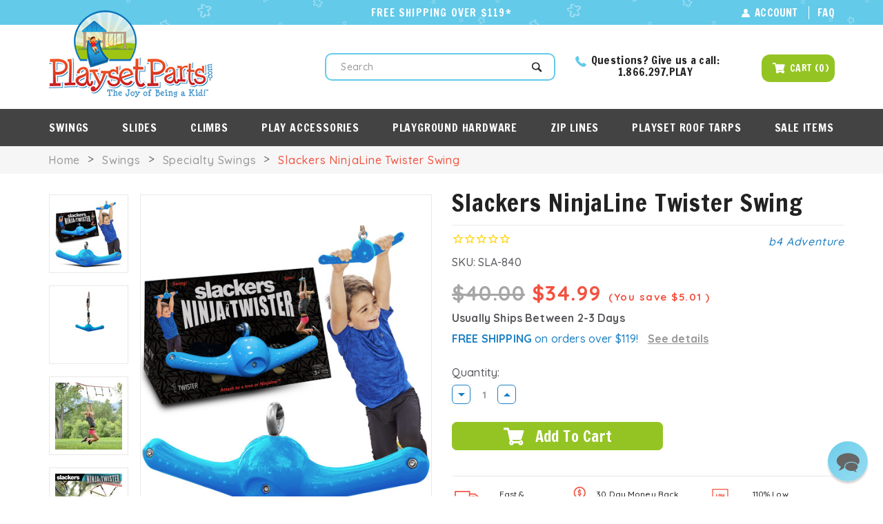

--- FILE ---
content_type: text/html; charset=UTF-8
request_url: https://www.playsetparts.com/slackers-ninjaline-twister-swing/
body_size: 23292
content:
<!DOCTYPE html>
<html class="no-js" lang="en">
    <head>
        <title>NinjaLine Twister Swing - PlaysetParts.com</title>
        <link rel="dns-prefetch preconnect" href="https://cdn11.bigcommerce.com/s-c3913" crossorigin><link rel="dns-prefetch preconnect" href="https://fonts.googleapis.com/" crossorigin><link rel="dns-prefetch preconnect" href="https://fonts.gstatic.com/" crossorigin>
        <meta property="product:price:amount" content="34.99" /><meta property="product:price:currency" content="USD" /><meta property="og:url" content="https://www.playsetparts.com/slackers-ninjaline-twister-swing/" /><meta property="og:site_name" content="PlaysetParts.com" /><meta name="keywords" content="swing for swing set, swing sets, swing sets slides, swing parts, swing accessories, slide for swing set, slide for playground, swing set accessory, swing sets accessories, swingset slides, swing sets accessories, swing kits, swing set part"><meta name="description" content="Shop now for our NinjaLine Twister Swing and additional swings at great prices! Fast &amp; Free Shipping over $119 with awesome service!"><link rel='canonical' href='https://www.playsetparts.com/slackers-ninjaline-twister-swing/' /><meta name='platform' content='bigcommerce.stencil' /><meta property="og:type" content="product" />
<meta property="og:title" content="Slackers NinjaLine Twister Swing" />
<meta property="og:description" content="Shop now for our NinjaLine Twister Swing and additional swings at great prices! Fast &amp; Free Shipping over $119 with awesome service!" />
<meta property="og:image" content="https://cdn11.bigcommerce.com/s-c3913/products/1203/images/1376/SLA840_Slackers_Twister_2__58873.1602272904.260.300.jpg?c=2" />
<meta property="fb:admins" content="25911125" />
<meta property="pinterest:richpins" content="enabled" />
        
         

        <link href="https://cdn11.bigcommerce.com/s-c3913/product_images/favicon.png?t=1557301905" rel="shortcut icon">
        <meta name="viewport" content="width=device-width, initial-scale=1, maximum-scale=1">
        <meta name="google-site-verification" content="YdjdesDmd0DgKX2dLCqoB52NEVokKCxuCOfJO-QX_hw" />
        <meta name="google-site-verification" content="iRaCsHEvvY6AWT0Hm7MvaKCN9iiFr1pva4RF85cDtOg" />
        <meta name="google-site-verification" content="XZmiFzGdLsg-rsIsqh7fnzXGT_JxjpgcBcpThtq-Ntw" />
        <meta name="msvalidate.01" content="7FCB51384BDF52FF5EDD9FD293F1BFF4" />
        
        <script>
            // Change document class from no-js to js so we can detect this in css
            document.documentElement.className = document.documentElement.className.replace('no-js', 'js');
        </script>
		<script src="https://ajax.googleapis.com/ajax/libs/jquery/1.7.2/jquery.min.js" type="text/javascript" ></script>
        
        <link rel="preconnect" href="https://fonts.googleapis.com">
        <link rel="preconnect" href="https://fonts.gstatic.com" crossorigin>
        <link href="https://fonts.googleapis.com/css2?family=Francois+One&family=Quicksand:wght@400;500;700&display=swap" rel="stylesheet">

        
        <link href="https://fonts.googleapis.com/css?family=Montserrat:400%7CKarla:400&display=swap" rel="stylesheet">
        <link data-stencil-stylesheet href="https://cdn11.bigcommerce.com/s-c3913/stencil/cd9940a0-0d94-013c-1c49-4e0354df18c3/e/98018800-32dc-013e-9651-6e9e1c80e18f/css/theme-d3c7af10-df53-013c-9434-7aebb6309e78.css" rel="stylesheet">
		<link data-stencil-stylesheet href="https://cdn11.bigcommerce.com/s-c3913/stencil/cd9940a0-0d94-013c-1c49-4e0354df18c3/e/98018800-32dc-013e-9651-6e9e1c80e18f/css/custom-d3c7af10-df53-013c-9434-7aebb6309e78.css" rel="stylesheet">
        <!-- Start Tracking Code for analytics_googleanalytics4 -->

<script data-cfasync="false" src="https://cdn11.bigcommerce.com/shared/js/google_analytics4_bodl_subscribers-358423becf5d870b8b603a81de597c10f6bc7699.js" integrity="sha256-gtOfJ3Avc1pEE/hx6SKj/96cca7JvfqllWA9FTQJyfI=" crossorigin="anonymous"></script>
<script data-cfasync="false">
  (function () {
    window.dataLayer = window.dataLayer || [];

    function gtag(){
        dataLayer.push(arguments);
    }

    function initGA4(event) {
         function setupGtag() {
            function configureGtag() {
                gtag('js', new Date());
                gtag('set', 'developer_id.dMjk3Nj', true);
                gtag('config', 'G-BWE8EJ59QM');
            }

            var script = document.createElement('script');

            script.src = 'https://www.googletagmanager.com/gtag/js?id=G-BWE8EJ59QM';
            script.async = true;
            script.onload = configureGtag;

            document.head.appendChild(script);
        }

        setupGtag();

        if (typeof subscribeOnBodlEvents === 'function') {
            subscribeOnBodlEvents('G-BWE8EJ59QM', false);
        }

        window.removeEventListener(event.type, initGA4);
    }

    

    var eventName = document.readyState === 'complete' ? 'consentScriptsLoaded' : 'DOMContentLoaded';
    window.addEventListener(eventName, initGA4, false);
  })()
</script>

<!-- End Tracking Code for analytics_googleanalytics4 -->

<!-- Start Tracking Code for analytics_siteverification -->

<!-- TEST -->

<!-- End Tracking Code for analytics_siteverification -->


<script type="text/javascript" src="https://checkout-sdk.bigcommerce.com/v1/loader.js" defer ></script>
<script type="text/javascript">
var BCData = {"product_attributes":{"sku":"SLA-840","upc":"858982006998","mpn":"SLA.840","gtin":"858982006998","weight":null,"base":true,"image":null,"price":{"without_tax":{"formatted":"$34.99","value":34.99,"currency":"USD"},"tax_label":"Sales Tax","rrp_without_tax":{"formatted":"$40.00","value":40,"currency":"USD"},"saved":{"formatted":"$5.01","value":5.01,"currency":"USD"}},"stock":null,"instock":true,"stock_message":null,"purchasable":true,"purchasing_message":null,"call_for_price_message":null}};
</script>
<script src='https://searchserverapi1.com/widgets/bigcommerce/init.js?api_key=3e1j0v7N1F' async  ></script><!-- Google Tag Manager -->
<script>(function(w,d,s,l,i){w[l]=w[l]||[];w[l].push({'gtm.start':
    new Date().getTime(),event:'gtm.js'});var f=d.getElementsByTagName(s)[0],
    j=d.createElement(s),dl=l!='dataLayer'?'&l='+l:'';j.async=true;j.src=
    'https://www.googletagmanager.com/gtm.js?id='+i+dl;f.parentNode.insertBefore(j,f);
    })(window,document,'script','dataLayer','GTM-N67SFN9');</script>
    <!-- End Google Tag Manager -->

    <!-- JustUno Code -->	
    <script data-cfasync="false">window.ju_num="F33C604C-6F07-4659-858B-6F87B8331834";window.asset_host='//cdn.jst.ai/';(function(i,s,o,g,r,a,m){i[r]=i[r]||function(){(i[r].q=i[r].q||[]).push(arguments)};a=s.createElement(o),m=s.getElementsByTagName(o)[0];a.async=1;a.src=g;m.parentNode.insertBefore(a,m)})(window,document,'script',asset_host+'vck.js','juapp');</script><!-- Google tag (gtag.js) -->
<script async src="https://www.googletagmanager.com/gtag/js?id=AW-992239857"></script>
<script>
  window.dataLayer = window.dataLayer || [];
  function gtag(){dataLayer.push(arguments);}
  gtag('js', new Date());

  gtag('config', 'AW-992239857');
</script>
<script>
  const edgeTagDomain = 'https://cqfum.playsetparts.com';
  !(function (u) {
    window.edgetag =
      window.edgetag ||
      function () {
        (edgetag.stubs = edgetag.stubs || []).push(arguments);
      };
    const t = document.createElement("script");
    (t.type = "text/javascript"), (t.src = u), (t.async = !0);
    const e = document.getElementsByTagName("script")[0];
    e.parentNode.insertBefore(t, e);
  })(edgeTagDomain + "/load");

  !(function () {
    const url = new URL(window.location.href);
    const params = new URLSearchParams(url.search);
    const userId = params.get("et_u_id") || "";

    edgetag("init", {
      edgeURL: edgeTagDomain,
      disableConsentCheck: true,
      userId,
    });
  })();
</script>

<script>
  !(function () {
    const subscribeOnBodlEvents = () => {
      if (
        !window ||
        typeof window.bodlEvents === "undefined" ||
        typeof window.bodlEvents.banner === "undefined" ||
        typeof window.bodlEvents.checkout === "undefined" ||
        typeof window.bodlEvents.cart === "undefined" ||
        typeof window.bodlEvents.product === "undefined"
      ) {
        console.error("[EdgeTag] BODL is not defined.");
        return;
      }

      const getContents = (items) =>
        items.map((item) => {
          const content = {
            id: item.product_id,
            variantId: item.variant_id,
            sku: item.sku,
            brand: item.brand_name,
            quantity: item.quantity,
            item_price: item.purchase_price,
            title: item.product_name,
            category: item.category_names.join(","),
            url: window.location.origin + window.location.pathname,
            type: "product",
          };

          if ("1203" === item.product_id) {
            content.image = "https://cdn11.bigcommerce.com/s-c3913/images/stencil/{:size}/products/1203/1376/SLA840_Slackers_Twister_2__58873.1602272904.jpg?c=2".replace(
              "{:size}",
              "500x659",
            );
            content.url = "https://www.playsetparts.com/slackers-ninjaline-twister-swing/";
          }

          return content;
        });

      // If window.bodlEvents.product.searchPerformed is available, then...
      if (typeof window.bodlEvents.product.searchPerformed === "function") {
        // run the searchPerformed function to get the payload
        window.bodlEvents.product.searchPerformed((payload) => {
          edgetag("tag", "Search", {
            search: payload.search_keyword,
          });
        });
      }

      if (typeof window.bodlEvents.product.pageViewed === "function") {
        window.bodlEvents.product.pageViewed((payload) => {
          edgetag("tag", "ViewContent", {
            currency: payload.currency,
            value: payload.product_value,
            contents: getContents(payload.line_items),
          });
        });
      }

      if (typeof window.bodlEvents.cart.addItem === "function") {
        window.bodlEvents.cart.addItem((payload) => {
          edgetag("tag", "AddToCart", {
            currency: payload.currency,
            value: payload.product_value,
            contents: getContents(payload.line_items),
          });
        });
      }

      if (typeof window.bodlEvents.checkout.checkoutBegin === "function") {
        window.bodlEvents.checkout.checkoutBegin((payload) => {
          edgetag("tag", "InitiateCheckout", {
            currency: payload.currency,
            value: payload.cart_value,
            contents: getContents(payload.line_items),
          });
        });
      }

      if (
        typeof window.bodlEvents.checkout.shippingDetailsProvided === "function"
      ) {
        window.bodlEvents.checkout.shippingDetailsProvided((payload) => {
          edgetag("tag", "AddShippingInfo", {
            currency: payload.currency,
            value: payload.cart_value,
            contents: getContents(payload.line_items),
          });
        });
      }

      if (
        typeof window.bodlEvents.checkout.paymentDetailsProvided === "function"
      ) {
        window.bodlEvents.checkout.paymentDetailsProvided((payload) => {
          edgetag("tag", "AddPaymentInfo", {
            currency: payload.currency,
            value: payload.cart_value,
            contents: getContents(payload.line_items),
          });
        });
      }

      if (typeof window.bodlEvents.checkout.orderPurchased === "function") {
        window.bodlEvents.checkout.orderPurchased((payload) => {
          edgetag("tag", "Purchase", {
            currency: payload.currency,
            value: payload.cart_value,
            orderId: payload.order_id,
            eventId: payload.order_id,
            contents: getContents(payload.line_items),
          });
        });
      }
    };

    const sendUser = (user) => {
      if (!user) {
        return;
      }

    const keys = Object.keys(user);
    for (const key of keys) {
      if (!user[key]) {
        delete user[key];
      }
    }

      if (!Object.keys(user).length) {
        return;
      }

      edgetag("data", user);
    };

    const getUser = (form, selectors) => {
      const user = {};
      if (!selectors || !form) {
        return user;
      }

      Object.entries(selectors).forEach(([userKey, selector]) => {
        if (!selector || selector.length === 0) {
          return;
        }

        const selectorArray = Array.isArray(selector) ? selector : [selector];
        for (const selector of selectorArray) {
          if (!selector) {
            continue;
          }

          const inputUserValue = form.querySelector(selector);
          const userValue = inputUserValue?.value || "";
          if (userValue) {
            user[userKey] = userValue;
            break;
          }
        }
      });

      return user;
    };

    const additionalEvents = () => {
      document.addEventListener(
        "submit",
        (e) => {
          if (
            e.target.matches('form[action="/subscribe.php"],form.extole-form')
          ) {
            const user = getUser(e.target, {
              email: [
                'input[type="email"]',
                'input[data-field-type*="email" i]',
              ],
              phone: [
                'input[type="tel"]',
                'input[name*="phone" i]',
                'input[data-field-type*="phone" i]',
              ],
              firstName: [
                'input[name*="fname" i]',
                'input[data-field-type*="first" i]',
              ],
              lastName: [
                'input[name*="lname" i]',
                'input[data-field-type*="last" i]',
              ],
              dateOfBirth: 'input[name*="birthday" i]',
            });
            sendUser(user);
            edgetag("tag", "Lead");
            return;
          }

          if (e.target.matches('form[action*="save_new_account" i]')) {
            const user = getUser(e.target, {
              email: [
                'input[type="email"]',
                'input[data-field-type*="email" i]',
              ],
              phone: [
                'input[type="tel"]',
                'input[name*="phone" i]',
                'input[data-field-type*="phone" i]',
              ],
              firstName: [
                'input[name*="fname" i]',
                'input[data-field-type*="first" i]',
              ],
              lastName: [
                'input[name*="lname" i]',
                'input[data-field-type*="last" i]',
              ],
            });
            sendUser(user);
            edgetag("tag", "CompleteRegistration");
            return;
          }

          if (e.target.matches('form[action*="check_login" i]')) {
            const user = getUser(e.target, {
              email: 'input[type="email"]',
            });
            sendUser(user);
            return;
          }

          if (e.target.matches("form#checkout-customer-guest")) {
            const user = getUser(e.target, {
              email: [
                'input[type="email"]',
                'input[data-field-type*="email" i]',
              ],
              phone: [
                'input[type="tel"]',
                'input[name*="phone" i]',
                'input[data-field-type*="phone" i]',
              ],
              firstName: [
                'input[name*="first" i]',
                'input[data-field-type*="first" i]',
              ],
              lastName: [
                'input[name*="last" i]',
                'input[data-field-type*="last" i]',
              ],
            });
            sendUser(user);
            return;
          }

          if (
            e.target.matches("form") &&
            e.target.closest(".checkout-step--shipping")
          ) {
            const user = getUser(e.target, {
              email: [
                'input[type="email"]',
                'input[data-field-type*="email" i]',
              ],
              phone: [
                'input[type="tel"]',
                'input[name*="phone" i]',
                'input[data-field-type*="phone" i]',
              ],
              firstName: [
                'input[name*="first" i]',
                'input[data-field-type*="first" i]',
              ],
              lastName: [
                'input[name*="last" i]',
                'input[data-field-type*="last" i]',
              ],
            });
            sendUser(user);
            return;
          }
        },
        { capture: true },
      );
    };

    window.addEventListener(
      "load",
      () => {
        edgetag("tag", "PageView");
        subscribeOnBodlEvents();
        additionalEvents();
      },
      false,
    );
  })();
</script>
 <script data-cfasync="false" src="https://microapps.bigcommerce.com/bodl-events/1.9.4/index.js" integrity="sha256-Y0tDj1qsyiKBRibKllwV0ZJ1aFlGYaHHGl/oUFoXJ7Y=" nonce="" crossorigin="anonymous"></script>
 <script data-cfasync="false" nonce="">

 (function() {
    function decodeBase64(base64) {
       const text = atob(base64);
       const length = text.length;
       const bytes = new Uint8Array(length);
       for (let i = 0; i < length; i++) {
          bytes[i] = text.charCodeAt(i);
       }
       const decoder = new TextDecoder();
       return decoder.decode(bytes);
    }
    window.bodl = JSON.parse(decodeBase64("[base64]"));
 })()

 </script>

<script nonce="">
(function () {
    var xmlHttp = new XMLHttpRequest();

    xmlHttp.open('POST', 'https://bes.gcp.data.bigcommerce.com/nobot');
    xmlHttp.setRequestHeader('Content-Type', 'application/json');
    xmlHttp.send('{"store_id":"91201","timezone_offset":"-7.0","timestamp":"2026-01-20T00:21:55.29409900Z","visit_id":"79141fec-4742-423f-890a-a48ed87f99d4","channel_id":1}');
})();
</script>

        

        
        
        
        
        
        
        
        <!-- snippet location htmlhead -->
        
    </head>
    <body>
        <!-- snippet location header -->
        <svg data-src="https://cdn11.bigcommerce.com/s-c3913/stencil/cd9940a0-0d94-013c-1c49-4e0354df18c3/e/98018800-32dc-013e-9651-6e9e1c80e18f/img/icon-sprite.svg" class="icons-svg-sprite"></svg>


        <header class="header" role="banner">
    <a href="#" class="mobileMenu-toggle" data-mobile-menu-toggle="menu">
        <span class="mobileMenu-toggleIcon">menu</span>
    </a>
    <nav class="navUser" style="display:none">
    
    <ul class="navUser-section navUser-section--alt">
        <!-- <li class="navUser-item">
            <a class="navUser-action navUser-item--compare" href="/compare" data-compare-nav>Compare <span class="countPill countPill--positive countPill--alt"></span></a> -->
        </li>
            <li class="navUser-item navUser-item--social">
                    <ul class="socialLinks socialLinks--alt">
            <li class="socialLinks-item">
                    <a class="icon icon--facebook" href="https://www.facebook.com/playsetparts" target="_blank">
                        <svg><use xlink:href="#icon-facebook" /></svg>
                    </a>
            </li>
            <li class="socialLinks-item">
                    <a class="icon icon--twitter" href="https://twitter.com/playsetparts" target="_blank">
                        <svg><use xlink:href="#icon-twitter" /></svg>
                    </a>
            </li>
            <li class="socialLinks-item">
                    <a class="icon icon--pinterest" href="https://www.pinterest.com/search/pins/?q=playsetparts.com" target="_blank">
                        <svg><use xlink:href="#icon-pinterest" /></svg>
                    </a>
            </li>
            <li class="socialLinks-item">
                    <a class="icon icon--instagram" href="https://www.instagram.com/playsetparts/" target="_blank">
                        <svg><use xlink:href="#icon-instagram" /></svg>
                    </a>
            </li>
    </ul>
            </li>
            <li class="navUser-item navUser-item--divider">|</li>
        <li class="navUser-item">
            <a class="navUser-action navUser-action--quickSearch" href="#" data-search="quickSearch" aria-controls="quickSearch" aria-expanded="false">Search</a>
        </li>
        <li class="navUser-item navUser-item--account">
                <a class="navUser-action" href="/login.php">Sign in</a>
                    <span class="navUser-or">or</span> <a class="navUser-action" href="/login.php?action=create_account">Register</a>
        </li>
        
    </ul>
    
</nav>
	<div class="row top_header">
		<div class="container">
			<div class="free_shipping">
				<a href="/shipping-returns/">Free shipping over $119*</a>
			</div>
			<div class="top_nav">
				<ul class="navUser-section navUser-section--alt">
				    					<li class="navUser-item navUser-item--account">
							<a class="navUser-action HP_account" href="/account.php">Account</a>
					</li>
					<li class="navUser-item">
						<a class="navUser-action" href="/faq/">Faq</a>
					</li>
				</ul>
			</div>
		</div>
	</div>
	<div class="row hdr_middle">
		<div class="container">
			<div class="logo">
					<div class="header-logo header-logo--center">
						<a href="https://www.playsetparts.com/">
            <div class="header-logo-image-container">
                <img width="238" height="136" class="header-logo-image" src="https://cdn11.bigcommerce.com/s-c3913/images/stencil/original/logo_1551172664__11915.original_1557301904.original.png" alt="PlaysetParts.com" title="PlaysetParts.com">
            </div>
</a>
					</div>
			</div>
			<div class="hdr_right">
			<div class="search_box" id="quickSearch" aria-hidden="true" tabindex="-1" data-prevent-quick-search-close>
				<div class="container">
    <!-- snippet location forms_search -->
    <form class="form" action="/search.php">
        <fieldset class="form-fieldset">
            <div class="form-field">
                <label class="is-srOnly" for="search_query">Search</label>
                <input class="form-input" data-search-quick name="search_query" id="search_query" data-error-message="Search field cannot be empty." placeholder="Search" autocomplete="off">
               <input class="search_btn" type="submit" value="">
            </div>
        </fieldset>
    </form>
    <section class="quickSearchResults" data-bind="html: results"></section>
</div>
			</div>
			<div class="cal_cart">
				<ul>
					<li class="navUser-item" class="call">
						<p>Questions? Give us a call: <a href="tel:18662977529">1.866.297.PLAY</a></p> 
					</li>
					<li class="navUser-item navUser-item--cart">
						<a class="navUser-action"
							data-cart-preview
							data-dropdown="cart-preview-dropdown"
							data-options="align:right"
							href="/cart.php">
							<span class="navUser-item-cartLabel">Cart</span>
							<span class="count_text">(</span><span class="countPill cart-quantity"></span><span class="count_text">)</span>
						</a>
						<div class="dropdown-menu" id="cart-preview-dropdown" data-dropdown-content aria-hidden="true"></div> 
					</li>
				</ul>
			</div>
			</div>
		</div>
	</div>
	<div class="row header_bottom">
		<div data-content-region="header_bottom"></div>
		<div class="navPages-container" id="menu" data-menu>
			<nav class="navPages">
	<div class="container">
    <div class="navPages-quickSearch">
        <div class="container">
    <!-- snippet location forms_search -->
    <form class="form" action="/search.php">
        <fieldset class="form-fieldset">
            <div class="form-field">
                <label class="is-srOnly" for="search_query">Search</label>
                <input class="form-input" data-search-quick name="search_query" id="search_query" data-error-message="Search field cannot be empty." placeholder="Search" autocomplete="off">
               <input class="search_btn" type="submit" value="">
            </div>
        </fieldset>
    </form>
    <section class="quickSearchResults" data-bind="html: results"></section>
</div>
    </div>
    <ul class="navPages-list">
            <li class="navPages-item">
                <a class="navPages-action has-subMenu activePage" href="https://www.playsetparts.com/swings" data-collapsible="navPages-10">
    Swings <i class="icon navPages-action-moreIcon" aria-hidden="true"><svg><use xlink:href="#icon-chevron-down" /></svg></i>
</a>
<div class="navPage-subMenu" id="navPages-10" aria-hidden="true" tabindex="-1">
    <ul class="navPage-subMenu-list">
        <li class="navPage-subMenu-item">
            <a class="navPage-subMenu-action navPages-action" href="https://www.playsetparts.com/swings">All Swings</a>
        </li>
            <li class="navPage-subMenu-item">
                    <a class="navPage-subMenu-action navPages-action" href="https://www.playsetparts.com/swings/infant-toddler-swings">Infant &amp; Toddler Swings</a>
            </li>
            <li class="navPage-subMenu-item">
                    <a class="navPage-subMenu-action navPages-action" href="https://www.playsetparts.com/swings/belt-swings">Belt Swings</a>
            </li>
            <li class="navPage-subMenu-item">
                    <a class="navPage-subMenu-action navPages-action" href="https://www.playsetparts.com/swings/flat-swings">Flat Swings</a>
            </li>
            <li class="navPage-subMenu-item">
                    <a class="navPage-subMenu-action navPages-action" href="https://www.playsetparts.com/swings/tire-swings">Tire Swings</a>
            </li>
            <li class="navPage-subMenu-item">
                    <a class="navPage-subMenu-action navPages-action" href="https://www.playsetparts.com/swings/trapeze-swings">Trapeze Swings</a>
            </li>
            <li class="navPage-subMenu-item">
                    <a class="navPage-subMenu-action navPages-action" href="https://www.playsetparts.com/swings/disk-swings">Disk Swings</a>
            </li>
            <li class="navPage-subMenu-item">
                    <a class="navPage-subMenu-action navPages-action" href="https://www.playsetparts.com/swings/glider-swings">Glider Swings</a>
            </li>
            <li class="navPage-subMenu-item">
                    <a class="navPage-subMenu-action navPages-action" href="https://www.playsetparts.com/swings/specialty-swings">Specialty Swings</a>
            </li>
            <li class="navPage-subMenu-item">
                    <a class="navPage-subMenu-action navPages-action" href="https://www.playsetparts.com/swings/swing-hardware">Swing Hardware</a>
            </li>
    </ul>
</div>
            </li>
            <li class="navPages-item">
                <a class="navPages-action has-subMenu" href="https://www.playsetparts.com/slides" data-collapsible="navPages-11">
    Slides <i class="icon navPages-action-moreIcon" aria-hidden="true"><svg><use xlink:href="#icon-chevron-down" /></svg></i>
</a>
<div class="navPage-subMenu" id="navPages-11" aria-hidden="true" tabindex="-1">
    <ul class="navPage-subMenu-list">
        <li class="navPage-subMenu-item">
            <a class="navPage-subMenu-action navPages-action" href="https://www.playsetparts.com/slides">All Slides</a>
        </li>
            <li class="navPage-subMenu-item">
                    <a class="navPage-subMenu-action navPages-action" href="https://www.playsetparts.com/slides/wave-slides">Wave Slides</a>
            </li>
            <li class="navPage-subMenu-item">
                    <a class="navPage-subMenu-action navPages-action" href="https://www.playsetparts.com/slides/scoop-slides">Scoop Slides</a>
            </li>
            <li class="navPage-subMenu-item">
                    <a class="navPage-subMenu-action navPages-action" href="https://www.playsetparts.com/slides/spiral-slides">Spiral Slides</a>
            </li>
            <li class="navPage-subMenu-item">
                    <a class="navPage-subMenu-action navPages-action" href="https://www.playsetparts.com/slides/tube-slides">Tube Slides</a>
            </li>
    </ul>
</div>
            </li>
            <li class="navPages-item">
                <a class="navPages-action has-subMenu" href="https://www.playsetparts.com/climbs" data-collapsible="navPages-12">
    Climbs <i class="icon navPages-action-moreIcon" aria-hidden="true"><svg><use xlink:href="#icon-chevron-down" /></svg></i>
</a>
<div class="navPage-subMenu" id="navPages-12" aria-hidden="true" tabindex="-1">
    <ul class="navPage-subMenu-list">
        <li class="navPage-subMenu-item">
            <a class="navPage-subMenu-action navPages-action" href="https://www.playsetparts.com/climbs">All Climbs</a>
        </li>
            <li class="navPage-subMenu-item">
                    <a class="navPage-subMenu-action navPages-action" href="https://www.playsetparts.com/climbs/rope-ladders">Rope Ladders</a>
            </li>
            <li class="navPage-subMenu-item">
                    <a class="navPage-subMenu-action navPages-action" href="https://www.playsetparts.com/climbs/rock-climbs">Rock Climbs</a>
            </li>
            <li class="navPage-subMenu-item">
                    <a class="navPage-subMenu-action navPages-action" href="https://www.playsetparts.com/climbs/handles-bars">Handles &amp; Bars</a>
            </li>
    </ul>
</div>
            </li>
            <li class="navPages-item">
                <a class="navPages-action has-subMenu" href="https://www.playsetparts.com/play-accessories" data-collapsible="navPages-13">
    Play Accessories <i class="icon navPages-action-moreIcon" aria-hidden="true"><svg><use xlink:href="#icon-chevron-down" /></svg></i>
</a>
<div class="navPage-subMenu" id="navPages-13" aria-hidden="true" tabindex="-1">
    <ul class="navPage-subMenu-list">
        <li class="navPage-subMenu-item">
            <a class="navPage-subMenu-action navPages-action" href="https://www.playsetparts.com/play-accessories">All Play Accessories</a>
        </li>
            <li class="navPage-subMenu-item">
                    <a class="navPage-subMenu-action navPages-action" href="https://www.playsetparts.com/play-accessories/handles-holds">Handles &amp; Holds</a>
            </li>
            <li class="navPage-subMenu-item">
                    <a class="navPage-subMenu-action navPages-action" href="https://www.playsetparts.com/play-accessories/imaginative-play">Imaginative Play</a>
            </li>
            <li class="navPage-subMenu-item">
                    <a class="navPage-subMenu-action navPages-action" href="https://www.playsetparts.com/play-accessories/steering-wheels">Steering Wheels</a>
            </li>
    </ul>
</div>
            </li>
            <li class="navPages-item">
                <a class="navPages-action has-subMenu" href="https://www.playsetparts.com/playground-hardware" data-collapsible="navPages-15">
    Playground Hardware <i class="icon navPages-action-moreIcon" aria-hidden="true"><svg><use xlink:href="#icon-chevron-down" /></svg></i>
</a>
<div class="navPage-subMenu" id="navPages-15" aria-hidden="true" tabindex="-1">
    <ul class="navPage-subMenu-list">
        <li class="navPage-subMenu-item">
            <a class="navPage-subMenu-action navPages-action" href="https://www.playsetparts.com/playground-hardware">All Playground Hardware</a>
        </li>
            <li class="navPage-subMenu-item">
                    <a class="navPage-subMenu-action navPages-action" href="https://www.playsetparts.com/playground-hardware/swing-hangers">Swing Hangers</a>
            </li>
            <li class="navPage-subMenu-item">
                    <a class="navPage-subMenu-action navPages-action" href="https://www.playsetparts.com/playground-hardware/swing-chain">Swing Chain</a>
            </li>
            <li class="navPage-subMenu-item">
                    <a class="navPage-subMenu-action navPages-action" href="https://www.playsetparts.com/playground-hardware/clips-hooks-misc">Clips, Hooks &amp; Misc.</a>
            </li>
            <li class="navPage-subMenu-item">
                    <a class="navPage-subMenu-action navPages-action" href="https://www.playsetparts.com/playground-hardware/swing-structure">Swing Structure</a>
            </li>
            <li class="navPage-subMenu-item">
                    <a class="navPage-subMenu-action navPages-action" href="https://www.playsetparts.com/playground-hardware/protective">Protective</a>
            </li>
            <li class="navPage-subMenu-item">
                    <a class="navPage-subMenu-action navPages-action" href="https://www.playsetparts.com/playground-hardware/tools">Tools</a>
            </li>
    </ul>
</div>
            </li>
            <li class="navPages-item">
                <a class="navPages-action" href="https://www.playsetparts.com/zip-lines">Zip Lines</a>
            </li>
            <li class="navPages-item">
                <a class="navPages-action" href="https://www.playsetparts.com/playset-roof-tarps">Playset Roof Tarps</a>
            </li>
            <li class="navPages-item">
                <a class="navPages-action" href="https://www.playsetparts.com/sale-items">Sale Items</a>
            </li>
    </ul>
    <ul class="navPages-list navPages-list--user">
            <li class="navPages-item">
                <a class="navPages-action" href="/login.php">Sign in</a>
                    <a class="navPages-action" href="/login.php?action=create_account">Register</a>
            </li>
            <li class="navPages-item">
                    <ul class="socialLinks socialLinks--alt">
            <li class="socialLinks-item">
                    <a class="icon icon--facebook" href="https://www.facebook.com/playsetparts" target="_blank">
                        <svg><use xlink:href="#icon-facebook" /></svg>
                    </a>
            </li>
            <li class="socialLinks-item">
                    <a class="icon icon--twitter" href="https://twitter.com/playsetparts" target="_blank">
                        <svg><use xlink:href="#icon-twitter" /></svg>
                    </a>
            </li>
            <li class="socialLinks-item">
                    <a class="icon icon--pinterest" href="https://www.pinterest.com/search/pins/?q=playsetparts.com" target="_blank">
                        <svg><use xlink:href="#icon-pinterest" /></svg>
                    </a>
            </li>
            <li class="socialLinks-item">
                    <a class="icon icon--instagram" href="https://www.instagram.com/playsetparts/" target="_blank">
                        <svg><use xlink:href="#icon-instagram" /></svg>
                    </a>
            </li>
    </ul>
            </li>
    </ul>
	</div>
</nav>
		</div>
		<div class="navPages-container" id="responsive_menu">
        <nav class="navPages">
	<div class="container">
    <div class="navPages-quickSearch">
        <div class="container">
    <!-- snippet location forms_search -->
    <form class="form" action="/search.php">
        <fieldset class="form-fieldset">
            <div class="form-field">
                <label class="is-srOnly" for="search_query">Search</label>
                <input class="form-input" data-search-quick name="search_query" id="search_query" data-error-message="Search field cannot be empty." placeholder="Search" autocomplete="off">
               <input class="search_btn" type="submit" value="">
            </div>
        </fieldset>
    </form>
    <section class="quickSearchResults" data-bind="html: results"></section>
</div>
    </div>
    <ul class="navPages-list">
            <li class="navPages-item">
                <a class="navPages-action has-subMenu activePage" href="https://www.playsetparts.com/swings" data-collapsible="navPages-10">
    Swings <i class="icon navPages-action-moreIcon" aria-hidden="true"><svg><use xlink:href="#icon-chevron-down" /></svg></i>
</a>
<div class="navPage-subMenu" id="navPages-10" aria-hidden="true" tabindex="-1">
    <ul class="navPage-subMenu-list">
        <li class="navPage-subMenu-item">
            <a class="navPage-subMenu-action navPages-action" href="https://www.playsetparts.com/swings">All Swings</a>
        </li>
            <li class="navPage-subMenu-item">
                    <a class="navPage-subMenu-action navPages-action" href="https://www.playsetparts.com/swings/infant-toddler-swings">Infant &amp; Toddler Swings</a>
            </li>
            <li class="navPage-subMenu-item">
                    <a class="navPage-subMenu-action navPages-action" href="https://www.playsetparts.com/swings/belt-swings">Belt Swings</a>
            </li>
            <li class="navPage-subMenu-item">
                    <a class="navPage-subMenu-action navPages-action" href="https://www.playsetparts.com/swings/flat-swings">Flat Swings</a>
            </li>
            <li class="navPage-subMenu-item">
                    <a class="navPage-subMenu-action navPages-action" href="https://www.playsetparts.com/swings/tire-swings">Tire Swings</a>
            </li>
            <li class="navPage-subMenu-item">
                    <a class="navPage-subMenu-action navPages-action" href="https://www.playsetparts.com/swings/trapeze-swings">Trapeze Swings</a>
            </li>
            <li class="navPage-subMenu-item">
                    <a class="navPage-subMenu-action navPages-action" href="https://www.playsetparts.com/swings/disk-swings">Disk Swings</a>
            </li>
            <li class="navPage-subMenu-item">
                    <a class="navPage-subMenu-action navPages-action" href="https://www.playsetparts.com/swings/glider-swings">Glider Swings</a>
            </li>
            <li class="navPage-subMenu-item">
                    <a class="navPage-subMenu-action navPages-action" href="https://www.playsetparts.com/swings/specialty-swings">Specialty Swings</a>
            </li>
            <li class="navPage-subMenu-item">
                    <a class="navPage-subMenu-action navPages-action" href="https://www.playsetparts.com/swings/swing-hardware">Swing Hardware</a>
            </li>
    </ul>
</div>
            </li>
            <li class="navPages-item">
                <a class="navPages-action has-subMenu" href="https://www.playsetparts.com/slides" data-collapsible="navPages-11">
    Slides <i class="icon navPages-action-moreIcon" aria-hidden="true"><svg><use xlink:href="#icon-chevron-down" /></svg></i>
</a>
<div class="navPage-subMenu" id="navPages-11" aria-hidden="true" tabindex="-1">
    <ul class="navPage-subMenu-list">
        <li class="navPage-subMenu-item">
            <a class="navPage-subMenu-action navPages-action" href="https://www.playsetparts.com/slides">All Slides</a>
        </li>
            <li class="navPage-subMenu-item">
                    <a class="navPage-subMenu-action navPages-action" href="https://www.playsetparts.com/slides/wave-slides">Wave Slides</a>
            </li>
            <li class="navPage-subMenu-item">
                    <a class="navPage-subMenu-action navPages-action" href="https://www.playsetparts.com/slides/scoop-slides">Scoop Slides</a>
            </li>
            <li class="navPage-subMenu-item">
                    <a class="navPage-subMenu-action navPages-action" href="https://www.playsetparts.com/slides/spiral-slides">Spiral Slides</a>
            </li>
            <li class="navPage-subMenu-item">
                    <a class="navPage-subMenu-action navPages-action" href="https://www.playsetparts.com/slides/tube-slides">Tube Slides</a>
            </li>
    </ul>
</div>
            </li>
            <li class="navPages-item">
                <a class="navPages-action has-subMenu" href="https://www.playsetparts.com/climbs" data-collapsible="navPages-12">
    Climbs <i class="icon navPages-action-moreIcon" aria-hidden="true"><svg><use xlink:href="#icon-chevron-down" /></svg></i>
</a>
<div class="navPage-subMenu" id="navPages-12" aria-hidden="true" tabindex="-1">
    <ul class="navPage-subMenu-list">
        <li class="navPage-subMenu-item">
            <a class="navPage-subMenu-action navPages-action" href="https://www.playsetparts.com/climbs">All Climbs</a>
        </li>
            <li class="navPage-subMenu-item">
                    <a class="navPage-subMenu-action navPages-action" href="https://www.playsetparts.com/climbs/rope-ladders">Rope Ladders</a>
            </li>
            <li class="navPage-subMenu-item">
                    <a class="navPage-subMenu-action navPages-action" href="https://www.playsetparts.com/climbs/rock-climbs">Rock Climbs</a>
            </li>
            <li class="navPage-subMenu-item">
                    <a class="navPage-subMenu-action navPages-action" href="https://www.playsetparts.com/climbs/handles-bars">Handles &amp; Bars</a>
            </li>
    </ul>
</div>
            </li>
            <li class="navPages-item">
                <a class="navPages-action has-subMenu" href="https://www.playsetparts.com/play-accessories" data-collapsible="navPages-13">
    Play Accessories <i class="icon navPages-action-moreIcon" aria-hidden="true"><svg><use xlink:href="#icon-chevron-down" /></svg></i>
</a>
<div class="navPage-subMenu" id="navPages-13" aria-hidden="true" tabindex="-1">
    <ul class="navPage-subMenu-list">
        <li class="navPage-subMenu-item">
            <a class="navPage-subMenu-action navPages-action" href="https://www.playsetparts.com/play-accessories">All Play Accessories</a>
        </li>
            <li class="navPage-subMenu-item">
                    <a class="navPage-subMenu-action navPages-action" href="https://www.playsetparts.com/play-accessories/handles-holds">Handles &amp; Holds</a>
            </li>
            <li class="navPage-subMenu-item">
                    <a class="navPage-subMenu-action navPages-action" href="https://www.playsetparts.com/play-accessories/imaginative-play">Imaginative Play</a>
            </li>
            <li class="navPage-subMenu-item">
                    <a class="navPage-subMenu-action navPages-action" href="https://www.playsetparts.com/play-accessories/steering-wheels">Steering Wheels</a>
            </li>
    </ul>
</div>
            </li>
            <li class="navPages-item">
                <a class="navPages-action has-subMenu" href="https://www.playsetparts.com/playground-hardware" data-collapsible="navPages-15">
    Playground Hardware <i class="icon navPages-action-moreIcon" aria-hidden="true"><svg><use xlink:href="#icon-chevron-down" /></svg></i>
</a>
<div class="navPage-subMenu" id="navPages-15" aria-hidden="true" tabindex="-1">
    <ul class="navPage-subMenu-list">
        <li class="navPage-subMenu-item">
            <a class="navPage-subMenu-action navPages-action" href="https://www.playsetparts.com/playground-hardware">All Playground Hardware</a>
        </li>
            <li class="navPage-subMenu-item">
                    <a class="navPage-subMenu-action navPages-action" href="https://www.playsetparts.com/playground-hardware/swing-hangers">Swing Hangers</a>
            </li>
            <li class="navPage-subMenu-item">
                    <a class="navPage-subMenu-action navPages-action" href="https://www.playsetparts.com/playground-hardware/swing-chain">Swing Chain</a>
            </li>
            <li class="navPage-subMenu-item">
                    <a class="navPage-subMenu-action navPages-action" href="https://www.playsetparts.com/playground-hardware/clips-hooks-misc">Clips, Hooks &amp; Misc.</a>
            </li>
            <li class="navPage-subMenu-item">
                    <a class="navPage-subMenu-action navPages-action" href="https://www.playsetparts.com/playground-hardware/swing-structure">Swing Structure</a>
            </li>
            <li class="navPage-subMenu-item">
                    <a class="navPage-subMenu-action navPages-action" href="https://www.playsetparts.com/playground-hardware/protective">Protective</a>
            </li>
            <li class="navPage-subMenu-item">
                    <a class="navPage-subMenu-action navPages-action" href="https://www.playsetparts.com/playground-hardware/tools">Tools</a>
            </li>
    </ul>
</div>
            </li>
            <li class="navPages-item">
                <a class="navPages-action" href="https://www.playsetparts.com/zip-lines">Zip Lines</a>
            </li>
            <li class="navPages-item">
                <a class="navPages-action" href="https://www.playsetparts.com/playset-roof-tarps">Playset Roof Tarps</a>
            </li>
            <li class="navPages-item">
                <a class="navPages-action" href="https://www.playsetparts.com/sale-items">Sale Items</a>
            </li>
    </ul>
    <ul class="navPages-list navPages-list--user">
            <li class="navPages-item">
                <a class="navPages-action" href="/login.php">Sign in</a>
                    <a class="navPages-action" href="/login.php?action=create_account">Register</a>
            </li>
            <li class="navPages-item">
                    <ul class="socialLinks socialLinks--alt">
            <li class="socialLinks-item">
                    <a class="icon icon--facebook" href="https://www.facebook.com/playsetparts" target="_blank">
                        <svg><use xlink:href="#icon-facebook" /></svg>
                    </a>
            </li>
            <li class="socialLinks-item">
                    <a class="icon icon--twitter" href="https://twitter.com/playsetparts" target="_blank">
                        <svg><use xlink:href="#icon-twitter" /></svg>
                    </a>
            </li>
            <li class="socialLinks-item">
                    <a class="icon icon--pinterest" href="https://www.pinterest.com/search/pins/?q=playsetparts.com" target="_blank">
                        <svg><use xlink:href="#icon-pinterest" /></svg>
                    </a>
            </li>
            <li class="socialLinks-item">
                    <a class="icon icon--instagram" href="https://www.instagram.com/playsetparts/" target="_blank">
                        <svg><use xlink:href="#icon-instagram" /></svg>
                    </a>
            </li>
    </ul>
            </li>
    </ul>
	</div>
</nav>
    </div>
	</div>
</header>
        <div class="body" data-currency-code="USD">
     
    <div class="container">
        <style>
.body{margin-top: 0; margin-bottom:0;}
.body > .container{max-width:none; padding:0;}
</style>

<div class="row mn_bread">
	<div class="container">
    <ul class="breadcrumbs" itemscope itemtype="http://schema.org/BreadcrumbList">
        <li class="breadcrumb " itemprop="itemListElement" itemscope itemtype="http://schema.org/ListItem">
                <a href="https://www.playsetparts.com/" class="breadcrumb-label" itemprop="item"><span itemprop="name">Home</span></a>
            <meta itemprop="position" content="1" />
        </li>
        <li class="breadcrumb " itemprop="itemListElement" itemscope itemtype="http://schema.org/ListItem">
                <a href="https://www.playsetparts.com/swings" class="breadcrumb-label" itemprop="item"><span itemprop="name">Swings</span></a>
            <meta itemprop="position" content="2" />
        </li>
        <li class="breadcrumb " itemprop="itemListElement" itemscope itemtype="http://schema.org/ListItem">
                <a href="https://www.playsetparts.com/swings/specialty-swings" class="breadcrumb-label" itemprop="item"><span itemprop="name">Specialty Swings</span></a>
            <meta itemprop="position" content="3" />
        </li>
        <li class="breadcrumb is-active" itemprop="itemListElement" itemscope itemtype="http://schema.org/ListItem">
                <meta itemprop="item" content="https://www.playsetparts.com/slackers-ninjaline-twister-swing/">
                <span class="breadcrumb-label" itemprop="name">Slackers NinjaLine Twister Swing</span>
            <meta itemprop="position" content="4" />
        </li>
</ul>
	</div>
</div>

    <!--div itemscope itemtype="http://schema.org/Product"--><div>
        <div class="row product_page">
	<div class="container">
		<div class="productView" >
		<section class="productView-images" data-image-gallery>
			
			<figure class="productView-image"
					data-image-gallery-main
					data-zoom-image="https://cdn11.bigcommerce.com/s-c3913/images/stencil/1280x1280/products/1203/1376/SLA840_Slackers_Twister_2__58873.1602272904.jpg?c=2"
					>
				<div class="productView-img-container">
						<a href="https://cdn11.bigcommerce.com/s-c3913/images/stencil/1280x1280/products/1203/1376/SLA840_Slackers_Twister_2__58873.1602272904.jpg?c=2">

					<img class="productView-image--default lazyload"
						 data-sizes="auto"
						 src="https://cdn11.bigcommerce.com/s-c3913/stencil/cd9940a0-0d94-013c-1c49-4e0354df18c3/e/98018800-32dc-013e-9651-6e9e1c80e18f/img/loading.svg"
						 data-src="https://cdn11.bigcommerce.com/s-c3913/images/stencil/500x650/products/1203/1376/SLA840_Slackers_Twister_2__58873.1602272904.jpg?c=2"
						 alt="Slackers NinjaLine Twister Swing (SLA-840)" title="Slackers NinjaLine Twister Swing (SLA-840)" data-main-image
						 >
                    <meta itemprop="image" content = "https://cdn11.bigcommerce.com/s-c3913/images/stencil/500x650/products/1203/1376/SLA840_Slackers_Twister_2__58873.1602272904.jpg?c=2"> 
						</a>
				</div>
			</figure>
			 <ul class="productView-thumbnails" data-slick='{
					"infinite": false,
					"mobileFirst": true,
					"slidesToShow": 4,
					"vertical": true,
					"slidesToScroll": 1,
					"responsive": [
		            {
		                "breakpoint": 900,
		                "settings": {
							"arrows": false,
		                    "slidesToScroll": 1,
		                    "slidesToShow": 4
		                }
		            },
		            {
		                "breakpoint": 767,
		                "settings": {
							"arrows": false,
		                    "slidesToScroll": 1,
		                    "slidesToShow": 4
		                }
		            },
		            {
		                "breakpoint": 479,
		                "settings": {
							"dots": false,
							"vertical": false,
		                    "slidesToScroll": 1,
		                    "slidesToShow": 4
		                }
		            },
		            {
		                "breakpoint": 319,
		                "settings": {
							"dots": false,
							"vertical": false,
		                    "slidesToScroll": 1,
		                    "slidesToShow": 2
		                }
		            }
		        ]
				}'
			 >
					<li class="productView-thumbnail">
						<a
							class="productView-thumbnail-link"
							href="https://cdn11.bigcommerce.com/s-c3913/images/stencil/500x650/products/1203/1376/SLA840_Slackers_Twister_2__58873.1602272904.jpg?c=2"
							data-image-gallery-item
							data-image-gallery-new-image-url="https://cdn11.bigcommerce.com/s-c3913/images/stencil/500x650/products/1203/1376/SLA840_Slackers_Twister_2__58873.1602272904.jpg?c=2"
							data-image-gallery-zoom-image-url="https://cdn11.bigcommerce.com/s-c3913/images/stencil/1280x1280/products/1203/1376/SLA840_Slackers_Twister_2__58873.1602272904.jpg?c=2">
							<img class="lazyload" data-sizes="auto" src="https://cdn11.bigcommerce.com/s-c3913/stencil/cd9940a0-0d94-013c-1c49-4e0354df18c3/e/98018800-32dc-013e-9651-6e9e1c80e18f/img/loading.svg" data-src="https://cdn11.bigcommerce.com/s-c3913/images/stencil/97x114/products/1203/1376/SLA840_Slackers_Twister_2__58873.1602272904.jpg?c=2" alt="Slackers NinjaLine Twister Swing (SLA-840)" title="Slackers NinjaLine Twister Swing (SLA-840)">
						</a>
					</li>
					<li class="productView-thumbnail">
						<a
							class="productView-thumbnail-link"
							href="https://cdn11.bigcommerce.com/s-c3913/images/stencil/500x650/products/1203/1372/SLA840_Slackers_Twister_6__51583.1602272941.jpg?c=2"
							data-image-gallery-item
							data-image-gallery-new-image-url="https://cdn11.bigcommerce.com/s-c3913/images/stencil/500x650/products/1203/1372/SLA840_Slackers_Twister_6__51583.1602272941.jpg?c=2"
							data-image-gallery-zoom-image-url="https://cdn11.bigcommerce.com/s-c3913/images/stencil/1280x1280/products/1203/1372/SLA840_Slackers_Twister_6__51583.1602272941.jpg?c=2">
							<img class="lazyload" data-sizes="auto" src="https://cdn11.bigcommerce.com/s-c3913/stencil/cd9940a0-0d94-013c-1c49-4e0354df18c3/e/98018800-32dc-013e-9651-6e9e1c80e18f/img/loading.svg" data-src="https://cdn11.bigcommerce.com/s-c3913/images/stencil/97x114/products/1203/1372/SLA840_Slackers_Twister_6__51583.1602272941.jpg?c=2" alt="Slackers NinjaLine Twister Swing (SLA-840)" title="Slackers NinjaLine Twister Swing (SLA-840)">
						</a>
					</li>
					<li class="productView-thumbnail">
						<a
							class="productView-thumbnail-link"
							href="https://cdn11.bigcommerce.com/s-c3913/images/stencil/500x650/products/1203/1377/SLA840_Slackers_Twister_1__51194.1602276793.jpg?c=2"
							data-image-gallery-item
							data-image-gallery-new-image-url="https://cdn11.bigcommerce.com/s-c3913/images/stencil/500x650/products/1203/1377/SLA840_Slackers_Twister_1__51194.1602276793.jpg?c=2"
							data-image-gallery-zoom-image-url="https://cdn11.bigcommerce.com/s-c3913/images/stencil/1280x1280/products/1203/1377/SLA840_Slackers_Twister_1__51194.1602276793.jpg?c=2">
							<img class="lazyload" data-sizes="auto" src="https://cdn11.bigcommerce.com/s-c3913/stencil/cd9940a0-0d94-013c-1c49-4e0354df18c3/e/98018800-32dc-013e-9651-6e9e1c80e18f/img/loading.svg" data-src="https://cdn11.bigcommerce.com/s-c3913/images/stencil/97x114/products/1203/1377/SLA840_Slackers_Twister_1__51194.1602276793.jpg?c=2" alt="Slackers NinjaLine Twister Swing (SLA-840)" title="Slackers NinjaLine Twister Swing (SLA-840)">
						</a>
					</li>
					<li class="productView-thumbnail">
						<a
							class="productView-thumbnail-link"
							href="https://cdn11.bigcommerce.com/s-c3913/images/stencil/500x650/products/1203/1375/SLA840_Slackers_Twister_3__39953.1602276791.jpg?c=2"
							data-image-gallery-item
							data-image-gallery-new-image-url="https://cdn11.bigcommerce.com/s-c3913/images/stencil/500x650/products/1203/1375/SLA840_Slackers_Twister_3__39953.1602276791.jpg?c=2"
							data-image-gallery-zoom-image-url="https://cdn11.bigcommerce.com/s-c3913/images/stencil/1280x1280/products/1203/1375/SLA840_Slackers_Twister_3__39953.1602276791.jpg?c=2">
							<img class="lazyload" data-sizes="auto" src="https://cdn11.bigcommerce.com/s-c3913/stencil/cd9940a0-0d94-013c-1c49-4e0354df18c3/e/98018800-32dc-013e-9651-6e9e1c80e18f/img/loading.svg" data-src="https://cdn11.bigcommerce.com/s-c3913/images/stencil/97x114/products/1203/1375/SLA840_Slackers_Twister_3__39953.1602276791.jpg?c=2" alt="Slackers NinjaLine Twister Swing" title="Slackers NinjaLine Twister Swing">
						</a>
					</li>
					<li class="productView-thumbnail">
						<a
							class="productView-thumbnail-link"
							href="https://cdn11.bigcommerce.com/s-c3913/images/stencil/500x650/products/1203/1374/SLA840_Slackers_Twister_4__61485.1602272931.jpg?c=2"
							data-image-gallery-item
							data-image-gallery-new-image-url="https://cdn11.bigcommerce.com/s-c3913/images/stencil/500x650/products/1203/1374/SLA840_Slackers_Twister_4__61485.1602272931.jpg?c=2"
							data-image-gallery-zoom-image-url="https://cdn11.bigcommerce.com/s-c3913/images/stencil/1280x1280/products/1203/1374/SLA840_Slackers_Twister_4__61485.1602272931.jpg?c=2">
							<img class="lazyload" data-sizes="auto" src="https://cdn11.bigcommerce.com/s-c3913/stencil/cd9940a0-0d94-013c-1c49-4e0354df18c3/e/98018800-32dc-013e-9651-6e9e1c80e18f/img/loading.svg" data-src="https://cdn11.bigcommerce.com/s-c3913/images/stencil/97x114/products/1203/1374/SLA840_Slackers_Twister_4__61485.1602272931.jpg?c=2" alt="Slackers NinjaLine Twister Swing (SLA-840)" title="Slackers NinjaLine Twister Swing (SLA-840)">
						</a>
					</li>
			</ul>
		</section>
		<section class="productView-details">
			<div class="productView-product">
				<h1 class="productView-title" >Slackers NinjaLine Twister Swing</h1>
				<div data-content-region="product_below_price"><div data-layout-id="7b94c9d3-4fc6-458d-a5fb-d6265b46fbe2">       <div data-widget-id="aac52b32-53e0-4bf6-bff8-aa225e1bcbef" data-placement-id="7204fab3-1275-434f-a283-ec08b7a1beaa" data-placement-status="ACTIVE"><style media="screen">
  #banner-region- {
    display: block;
    width: 100%;
    max-width: 545px;
  }
</style>

<div id="banner-region-">
  <div data-pp-message="" data-pp-style-logo-position="left" data-pp-style-logo-type="inline" data-pp-style-text-color="black" data-pp-style-text-size="12" id="paypal-commerce-proddetails-messaging-banner">
  </div>
  <script defer="" nonce="">
    (function () {
      // Price container with data-product-price-with-tax has bigger priority for product amount calculations
      const priceContainer = document.querySelector('[data-product-price-with-tax]')?.innerText
        ? document.querySelector('[data-product-price-with-tax]')
        : document.querySelector('[data-product-price-without-tax]');

      if (priceContainer) {
        renderMessageIfPossible();

        const config = {
          childList: true,    // Observe direct child elements
          subtree: true,      // Observe all descendants
          attributes: false,  // Do not observe attribute changes
        };

        const observer = new MutationObserver((mutationsList) => {
          if (mutationsList.length > 0) {
            renderMessageIfPossible();
          }
        });

        observer.observe(priceContainer, config);
      }

      function renderMessageIfPossible() {
        const amount = getPriceAmount(priceContainer.innerText)[0];

        if (amount) {
          renderMessage({ amount });
        }
      }

      function getPriceAmount(text) {
        /*
         INFO:
         - extracts a string from a pattern: [number][separator][number][separator]...
           [separator] - any symbol but a digit, including whitespaces
         */
        const pattern = /\d+(?:[^\d]\d+)+(?!\d)/g;
        const matches = text.match(pattern);
        const results = [];

        // if there are no matches
        if (!matches?.length) {
          const amount = text.replace(/[^\d]/g, '');

          if (!amount) return results;

          results.push(amount);

          return results;
        }

        matches.forEach(str => {
          const sepIndexes = [];

          for (let i = 0; i < str.length; i++) {
            // find separator index and push to array
            if (!/\d/.test(str[i])) {
              sepIndexes.push(i);
            }
          }
          if (sepIndexes.length === 0) return;
          // assume the last separator is the decimal
          const decIndex = sepIndexes[sepIndexes.length - 1];

          // cut the substr to the separator with replacing non-digit chars
          const intSubstr = str.slice(0, decIndex).replace(/[^\d]/g, '');
          // cut the substr after the separator with replacing non-digit chars
          const decSubstr = str.slice(decIndex + 1).replace(/[^\d]/g, '');

          if (!intSubstr) return;

          const amount = decSubstr ? `${intSubstr}.${decSubstr}` : intSubstr;
          // to get floating point number
          const number = parseFloat(amount);

          if (!isNaN(number)) {
            results.push(String(number));
          }
        });

        return results;
      }

      function loadScript(src, attributes) {
        return new Promise((resolve, reject) => {
          const scriptTag = document.createElement('script');

          if (attributes) {
            Object.keys(attributes)
                    .forEach(key => {
                      scriptTag.setAttribute(key, attributes[key]);
                    });
          }

          scriptTag.type = 'text/javascript';
          scriptTag.src = src;

          scriptTag.onload = () => resolve();
          scriptTag.onerror = event => {
            reject(event);
          };

          document.head.appendChild(scriptTag);
        });
      }

      function renderMessage(objectParams) {
        const paypalSdkScriptConfig = getPayPalSdkScriptConfig();

        const options = transformConfig(paypalSdkScriptConfig.options);
        const attributes = transformConfig(paypalSdkScriptConfig.attributes);

        const messageProps = { placement: 'product', ...objectParams };

        const renderPayPalMessagesComponent = (paypal) => {
          paypal.Messages(messageProps).render('#paypal-commerce-proddetails-messaging-banner');
        };

        if (options['client-id'] && options['merchant-id']) {
          if (!window.paypalMessages) {
            const paypalSdkUrl = 'https://www.paypal.com/sdk/js';
            const scriptQuery = new URLSearchParams(options).toString();
            const scriptSrc = `${paypalSdkUrl}?${scriptQuery}`;

            loadScript(scriptSrc, attributes).then(() => {
              renderPayPalMessagesComponent(window.paypalMessages);
            });
          } else {
            renderPayPalMessagesComponent(window.paypalMessages)
          }
        }
      }

      function transformConfig(config) {
        let transformedConfig = {};

        const keys = Object.keys(config);

        keys.forEach((key) => {
          const value = config[key];

          if (
                  value === undefined ||
                  value === null ||
                  value === '' ||
                  (Array.isArray(value) && value.length === 0)
          ) {
            return;
          }

          transformedConfig = {
            ...transformedConfig,
            [key]: Array.isArray(value) ? value.join(',') : value,
          };
        });

        return transformedConfig;
      }

      function getPayPalSdkScriptConfig() {
        const attributionId = '';
        const currencyCode = 'USD';
        const clientId = 'AQ3RkiNHQ53oodRlTz7z-9ETC9xQNUgOLHjVDII9sgnF19qLXJzOwShAxcFW7OT7pVEF5B9bwjIArOvE';
        const merchantId = 'FKHT9KMDP7RS4';
        const isDeveloperModeApplicable = 'false'.indexOf('true') !== -1;
        const buyerCountry = 'US';

        return {
          options: {
            'client-id': clientId,
            'merchant-id': merchantId,
            components: ['messages'],
            currency: currencyCode,
            ...(isDeveloperModeApplicable && { 'buyer-country': buyerCountry }),
          },
          attributes: {
            'data-namespace': 'paypalMessages',
            'data-partner-attribution-id': attributionId,
          },
        };
      }
    })();
  </script>
</div>
</div>
</div></div>
				<div class="row rating_brands">
					<div class="productView-rating" >
                        
                    <span class="stamped-product-reviews-badge stamped-main-badge" data-id="1203" data-product-title="Slackers NinjaLine Twister Swing" data-product-type="" style="display: inline-block;"></span>
					</div> 
						<h2 class="productView-brand">
							<a href="https://www.playsetparts.com/brands/b4-Adventure.html"><span>b4 Adventure</span></a>
						</h2>
				</div>
				
				<dl class="productView-info">
					<div class="row sku sku-label">
						<dt class="productView-info-name sku-label"  >SKU:</dt>
						<dd class="productView-info-value" data-product-sku>SLA-840</dd>
					</div> 
					    <meta itemprop="sku" content = "SLA-840">
					
					

						<div class="productView-info-bulkPricing">
													</div> 
				</dl>
			</div>
			<div class="productView-price">
					
        <div class="price-section price-section--withoutTax rrp-price--withoutTax" >
            <span data-product-rrp-price-without-tax class="price price--rrp"> 
                $40.00
            </span>
        </div>
        <div class="price-section price-section--withoutTax non-sale-price--withoutTax" style="display: none;">
            <span data-product-non-sale-price-without-tax class="price price--non-sale">
                
            </span>
        </div>
        <div class="price-section price-section--withoutTax" >
            <meta itemprop="priceCurrency" content="USD">
            <meta itemprop="url" content="https://www.playsetparts.com/slackers-ninjaline-twister-swing/">
            <span class="price-now-label">
                
            </span>
            <span data-product-price-without-tax class="price price--withoutTax">$34.99</span>
        </div>
         <div class="price-section price-section--saving price" >
                <span class="price">(You save</span>
                <span data-product-price-saved class="price price--saving">
                    $5.01
                </span>
                <span class="price">)</span>
         </div>

			</div>
				<div class="row avail_stock">
						<dt style="display:none;" class="productView-info-name">Availability:</dt>
						<dd class="productView-info-value">Usually ships between 2-3 days</dd>
				</div>
				<div class="row Prod_shipping">
							<dt style="display:none;" class="productView-info-name">Shipping:</dt>
							<dd class="productView-info-value"><span>FREE SHIPPING</span> on orders over $119! <a href="/shipping-returns/">See details</a></dd>
				</div>
		</section>

		

		<section class="productView-details">
			<div class="productView-options">
				<form class="form" method="post" action="https://www.playsetparts.com/cart.php" enctype="multipart/form-data"
					  data-cart-item-add>
					<input type="hidden" name="action" value="add">
					<input type="hidden" name="product_id" value="1203"/>
					<div data-product-option-change style="display:none;">
					</div>
					<div class="form-field form-field--stock u-hiddenVisually" style="display:none !important"> 
						<label class="form-label form-label--alternate">
							Current Stock:
							<span data-product-stock></span>
						</label>
					</div>
						    <div class="form-field form-field--increments">
        <label class="form-label form-label--alternate"
               for="qty[]">Quantity:</label>
            <div class="form-increment" data-quantity-change>
                <button class="button button--icon" data-action="dec">
                    <span class="is-srOnly">Decrease Quantity:</span>
                    <i class="icon" aria-hidden="true">
                        <svg>
                            <use xlink:href="#icon-keyboard-arrow-down"/>
                        </svg>
                    </i>
                </button>
                <input class="form-input form-input--incrementTotal"
                       id="qty[]"
                       name="qty[]"
                       type="tel"
                       value="1"
                       data-quantity-min="0"
                       data-quantity-max="0"
                       min="1"
                       pattern="[0-9]*"
                       aria-live="polite">
                <button class="button button--icon" data-action="inc">
                    <span class="is-srOnly">Increase Quantity:</span>
                    <i class="icon" aria-hidden="true">
                        <svg>
                            <use xlink:href="#icon-keyboard-arrow-up"/>
                        </svg>
                    </i>
                </button>
            </div>
    </div>

<div class="alertBox productAttributes-message" style="display:none">
    <div class="alertBox-column alertBox-icon">
        <icon glyph="ic-success" class="icon" aria-hidden="true"><svg xmlns="http://www.w3.org/2000/svg" width="24" height="24" viewBox="0 0 24 24"><path d="M12 2C6.48 2 2 6.48 2 12s4.48 10 10 10 10-4.48 10-10S17.52 2 12 2zm1 15h-2v-2h2v2zm0-4h-2V7h2v6z"></path></svg></icon>
    </div>
    <p class="alertBox-column alertBox-message"></p>
</div>
    <div class="form-action">
        <input id="form-action-addToCart" data-wait-message="Add to Cart" class="button button--primary" type="submit"
            value="Add to Cart">
    </div>
     <!-- snippet location product_addtocart -->
				</form>
			</div>
						<!-- snippet location product_details -->
			<div class="row shipping_price">
				<ul>
					<li><span class="Img_shipping"><img width="40" height="40" src="/content/truck.png"></span><span class="Text_shipping">fast & free<br> shipping</span></li>
					<li><span class="Img_shipping"><img width="40" height="40" src="/content/money_back.png"></span><span class="Text_shipping">30 Day Money Back Guarantee</span></li>
					<li><span class="Img_shipping"><img width="40" height="40" src="/content/low_price.png"></span><span class="Text_shipping">110% Low Price Guarantee</span></li>
				</ul>
			</div>
		</section>
		</div>
	</div>
</div>
	<div class="Product_tabs">
		<div class="container">
			<article class="productView-description">
					<ul class="tabs" data-tab>
    <li class="tab is-active">
        <a class="tab-title" href="#tab-description">Description</a>
    </li>
        <li class="tab">
             <a class="tab-title" href="#tab-other_details">other details</a>
        </li>
</ul>
<div class="tabs-contents">
    <div class="tab-content is-active" id="tab-description">
        <p>Unleash your child's inner ninja warrior with the Slackers Ninjaline Twister swing! A great addition to any kids ninja warrior obstacle course, the Ninjaline Twister swing can be combined with the SLA-788 Slackers NinjaLine Kit for faster starts, giving a quicker trial times. The adjustable length 32" high strength poly rope quickly adjusts the length as needed for each user. Adding to your backyard obstacle course couldn't be any easier!</p>
<p><strong>&nbsp;Features</strong></p>
<ul>
<li>Includes forged steel ring, adjustable rope, and carabiner for quick installation</li>
<li>Attach to your play structure, healthy tree, or NinjaLine obstacle course</li>
<li>Easily spin and twist in the air</li>
<li>Bar is approximately 13-1/2" long</li>
<li>Rope adjusts from 24" to 32"</li>
<li>For ages 5 and up</li>
<li>Max. weight 250 lbs</li>
<li>Adult supervision required</li>
</ul>
        <!-- snippet location product_description -->
    </div>
   
	<div class="tab-content" id="tab-other_details">
				<dt class="productView-info-name">Recommended Use:</dt>
				<dd class="productView-info-value">Residential</dd>
		
	</div>
</div>
			</article>
		</div>
	</div>
	


<div id="previewModal" class="modal modal--large" data-reveal>
    <a href="#" class="modal-close" aria-label="Close" role="button">
        <span aria-hidden="true">&#215;</span>
    </a>
    <div class="modal-content"></div>
    <div class="loadingOverlay"></div>
</div> 


<!-- Global site tag (gtag.js) - Google Ads Tag Created By FeedArmy V2.01 for product page -->
<script async src="https://www.googletagmanager.com/gtag/js?id=AW-992239857"></script>
<script>
  window.dataLayer = window.dataLayer || [];
  function gtag(){dataLayer.push(arguments);}
  gtag('js', new Date());
  gtag('config', 'AW-992239857');
</script>
<script>
  gtag('event', 'view_item', {
    'send_to': 'AW-992239857',
    'value': '',
    'items': [{
      'id': '1203',
      'google_business_vertical': 'retail'
    }]
  });
</script>

		
		<div class="row related_customer">
	<div class="row related">
		<div class="container">
			<div class="row  tabs1" data-tab role="tabdivst">
					<div class="tab1 is-active1" role="presentational">
						<a class="tab-title1" href="#tab-related" role="tab" tabindex="0" aria-selected="true" controls="tab-related">Related Products</a>
					</div>
				
				<div class="row  tabs-contents1">
						<div role="tabpanel" aria-hidden="false" class="tab-content has-jsContent is-active" id="tab-related">
								<section class="productCarousel"
    data-list-name=""
    data-slick='{
			"dots": true,
			"arrows": false,
			"infinite": false,       
			"mobileFirst": true,
			"slidesToShow": 4,
			"slidesToScroll": 1,
			"lazyLoad": "anticipated",
			"responsive": [
			{
			"breakpoint": 900,
			"settings": {
			"slidesToScroll": 1,
			"slidesToShow": 4
			}
			},
			{
			"breakpoint": 767,
			"settings": {
			"slidesToScroll": 1,
			"slidesToShow": 3
			}
			},
			{
			"breakpoint": 479,
			"settings": {
			"slidesToScroll": 1,
			"slidesToShow": 2
			}
			},
			{
			"breakpoint": 319,
			"settings": {
			"slidesToScroll": 1,
			"slidesToShow": 1
			}
			}
			]
			}'
>
    <div class="productCarousel-slide">
            <article class="card " >
    <figure class="card-figure">
            <a href="https://www.playsetparts.com/slackers-build-a-branch-swing-hanger/" >
                <div class="card-img-container">
                    <img class="card-image lazyload" data-sizes="auto" src="https://cdn11.bigcommerce.com/s-c3913/stencil/cd9940a0-0d94-013c-1c49-4e0354df18c3/e/98018800-32dc-013e-9651-6e9e1c80e18f/img/loading.svg" data-src="https://cdn11.bigcommerce.com/s-c3913/images/stencil/500x659/products/1202/1367/SLA-330-Build-A-Branch-2__80166.1602271534.jpg?c=2" alt="Slackers Build-a-Branch Swing Hanger (SLA-303)" title="Slackers Build-a-Branch Swing Hanger (SLA-303)">
                </div>
            </a>
    </figure>
    <div class="card-body">
            <p class="card-text Brands" data-test-info-type="brandName">b4 Adventure</p>
        <h4 class="card-title">
                <a href="https://www.playsetparts.com/slackers-build-a-branch-swing-hanger/" >Slackers Build-a-Branch Swing Hanger</a>
        </h4>
		<div class="catReviews"> 
		<span class="stamped-product-reviews-badge collection-badge" data-id="1202" data-product-sku="SLA-303" style="display:block;"></span>
		</div> 
		<div class="card-text No_SalePrice
" data-test-info-type="price">
                
        <div class="price-section price-section--withoutTax rrp-price--withoutTax" style="display: none;">
            <span data-product-rrp-price-without-tax class="price price--rrp"> 
                
            </span>
        </div>
        <div class="price-section price-section--withoutTax non-sale-price--withoutTax" style="display: none;">
            <span data-product-non-sale-price-without-tax class="price price--non-sale">
                
            </span>
        </div>
        <div class="price-section price-section--withoutTax" >
            <meta itemprop="priceCurrency" content="">
            <meta itemprop="url" content="">
            <span class="price-now-label">
                
            </span>
            <span data-product-price-without-tax class="price price--withoutTax">$199.99</span>
        </div>

        </div>
        		
		<figcaption class="card-figcaption">
            <div class="card-figcaption-body">
                            <a href="https://www.playsetparts.com/slackers-build-a-branch-swing-hanger/" data-event-type="product-click" class="button button--small card-figcaption-button no-stock" data-product-id="1202">Out of Stock</a>
            </div>
        </figcaption>
    </div>
</article>
<a style="display:none;" href="https://www.playsetparts.com/slackers-build-a-branch-swing-hanger/" class="quick_search_click"></a>
 
   
    </div>
    <div class="productCarousel-slide">
            <article class="card " >
    <figure class="card-figure">
            <a href="https://www.playsetparts.com/slackers-flying-saucer-swing-seat/" >
                <div class="card-img-container">
                    <img class="card-image lazyload" data-sizes="auto" src="https://cdn11.bigcommerce.com/s-c3913/stencil/cd9940a0-0d94-013c-1c49-4e0354df18c3/e/98018800-32dc-013e-9651-6e9e1c80e18f/img/loading.svg" data-src="https://cdn11.bigcommerce.com/s-c3913/images/stencil/500x659/products/1146/595/slackers_flying_saucer_swing_SLA_485_01__17653__31812.1442970162.jpg?c=2" alt="Slackers Flying Saucer Swing Seat" title="Slackers Flying Saucer Swing Seat">
                </div>
            </a>
    </figure>
    <div class="card-body">
            <p class="card-text Brands" data-test-info-type="brandName">b4 Adventure</p>
        <h4 class="card-title">
                <a href="https://www.playsetparts.com/slackers-flying-saucer-swing-seat/" >Slackers Flying Saucer Swing Seat</a>
        </h4>
		<div class="catReviews"> 
		<span class="stamped-product-reviews-badge collection-badge" data-id="1146" data-product-sku="SLA-485" style="display:block;"></span>
		</div> 
		<div class="card-text No_SalePrice
" data-test-info-type="price">
                
        <div class="price-section price-section--withoutTax rrp-price--withoutTax" >
            <span data-product-rrp-price-without-tax class="price price--rrp"> 
                $49.99
            </span>
        </div>
        <div class="price-section price-section--withoutTax non-sale-price--withoutTax" style="display: none;">
            <span data-product-non-sale-price-without-tax class="price price--non-sale">
                
            </span>
        </div>
        <div class="price-section price-section--withoutTax" >
            <meta itemprop="priceCurrency" content="">
            <meta itemprop="url" content="">
            <span class="price-now-label">
                
            </span>
            <span data-product-price-without-tax class="price price--withoutTax">$47.99</span>
        </div>

        </div>
        		
		<figcaption class="card-figcaption">
            <div class="card-figcaption-body">
                            <a href="https://www.playsetparts.com/cart.php?action=add&amp;product_id=1146" data-event-type="product-click" class="button button--small card-figcaption-button">Add to Cart</a>
            </div>
        </figcaption>
    </div>
</article>
<a style="display:none;" href="https://www.playsetparts.com/slackers-flying-saucer-swing-seat/" class="quick_search_click"></a>
 
   
    </div>
    <div class="productCarousel-slide">
            <article class="card " >
    <figure class="card-figure">
            <a href="https://www.playsetparts.com/slackers-swingline-portable-swing-set-for-trees/" >
                <div class="card-img-container">
                    <img class="card-image lazyload" data-sizes="auto" src="https://cdn11.bigcommerce.com/s-c3913/stencil/cd9940a0-0d94-013c-1c49-4e0354df18c3/e/98018800-32dc-013e-9651-6e9e1c80e18f/img/loading.svg" data-src="https://cdn11.bigcommerce.com/s-c3913/images/stencil/500x659/products/1217/2701/SLA-327-slackers-swingline-04__08008.1723748956.jpg?c=2" alt="Slackers Swingline - Portable Swing Set for Trees (SLA-327)" title="Slackers Swingline - Portable Swing Set for Trees (SLA-327)">
                </div>
            </a>
    </figure>
    <div class="card-body">
            <p class="card-text Brands" data-test-info-type="brandName">b4 Adventure</p>
        <h4 class="card-title">
                <a href="https://www.playsetparts.com/slackers-swingline-portable-swing-set-for-trees/" >Slackers Swingline - Portable Swing Set for Trees</a>
        </h4>
		<div class="catReviews"> 
		<span class="stamped-product-reviews-badge collection-badge" data-id="1217" data-product-sku="SLA-327" style="display:block;"></span>
		</div> 
		<div class="card-text show_SalePrice
" data-test-info-type="price">
                
        <div class="price-section price-section--withoutTax rrp-price--withoutTax" >
            <span data-product-rrp-price-without-tax class="price price--rrp"> 
                $119.99
            </span>
        </div>
        <div class="price-section price-section--withoutTax non-sale-price--withoutTax" >
            <span data-product-non-sale-price-without-tax class="price price--non-sale">
                $114.99
            </span>
        </div>
        <div class="price-section price-section--withoutTax" >
            <meta itemprop="priceCurrency" content="">
            <meta itemprop="url" content="">
            <span class="price-now-label">
                
            </span>
            <span data-product-price-without-tax class="price price--withoutTax">$109.99</span>
        </div>

        </div>
        		
		<figcaption class="card-figcaption">
            <div class="card-figcaption-body">
                            <a href="https://www.playsetparts.com/slackers-swingline-portable-swing-set-for-trees/" data-event-type="product-click" class="button button--small card-figcaption-button no-stock" data-product-id="1217">Out of Stock</a>
            </div>
        </figcaption>
    </div>
</article>
<a style="display:none;" href="https://www.playsetparts.com/slackers-swingline-portable-swing-set-for-trees/" class="quick_search_click"></a>
 
   
    </div>
    <div class="productCarousel-slide">
            <article class="card " >
    <figure class="card-figure">
            <a href="https://www.playsetparts.com/slackers-tree-climbers-kit/" >
                <div class="card-img-container">
                    <img class="card-image lazyload" data-sizes="auto" src="https://cdn11.bigcommerce.com/s-c3913/stencil/cd9940a0-0d94-013c-1c49-4e0354df18c3/e/98018800-32dc-013e-9651-6e9e1c80e18f/img/loading.svg" data-src="https://cdn11.bigcommerce.com/s-c3913/images/stencil/500x659/products/1241/1946/SLA-822_Slackers_Tree_Climbers_5__49754.1623971408.jpg?c=2" alt="Slackers Tree Climbers Kit (SLA-822)" title="Slackers Tree Climbers Kit (SLA-822)">
                </div>
            </a>
    </figure>
    <div class="card-body">
            <p class="card-text Brands" data-test-info-type="brandName">b4 Adventure</p>
        <h4 class="card-title">
                <a href="https://www.playsetparts.com/slackers-tree-climbers-kit/" >Slackers Tree Climbers Kit</a>
        </h4>
		<div class="catReviews"> 
		<span class="stamped-product-reviews-badge collection-badge" data-id="1241" data-product-sku="SLA-822" style="display:block;"></span>
		</div> 
		<div class="card-text No_SalePrice
" data-test-info-type="price">
                
        <div class="price-section price-section--withoutTax rrp-price--withoutTax" >
            <span data-product-rrp-price-without-tax class="price price--rrp"> 
                $119.99
            </span>
        </div>
        <div class="price-section price-section--withoutTax non-sale-price--withoutTax" style="display: none;">
            <span data-product-non-sale-price-without-tax class="price price--non-sale">
                
            </span>
        </div>
        <div class="price-section price-section--withoutTax" >
            <meta itemprop="priceCurrency" content="">
            <meta itemprop="url" content="">
            <span class="price-now-label">
                
            </span>
            <span data-product-price-without-tax class="price price--withoutTax">$114.99</span>
        </div>

        </div>
        		
		<figcaption class="card-figcaption">
            <div class="card-figcaption-body">
                            <a href="https://www.playsetparts.com/slackers-tree-climbers-kit/" data-event-type="product-click" class="button button--small card-figcaption-button no-stock" data-product-id="1241">Out of Stock</a>
            </div>
        </figcaption>
    </div>
</article>
<a style="display:none;" href="https://www.playsetparts.com/slackers-tree-climbers-kit/" class="quick_search_click"></a>
 
   
    </div>
    <div class="productCarousel-slide">
            <article class="card " >
    <figure class="card-figure">
            <a href="https://www.playsetparts.com/slackers-peg-climbers-kit-for-trees/" >
                <div class="card-img-container">
                    <img class="card-image lazyload" data-sizes="auto" src="https://cdn11.bigcommerce.com/s-c3913/stencil/cd9940a0-0d94-013c-1c49-4e0354df18c3/e/98018800-32dc-013e-9651-6e9e1c80e18f/img/loading.svg" data-src="https://cdn11.bigcommerce.com/s-c3913/images/stencil/500x659/products/1274/2257/SLA-311-slackers-tree-peg-climbers-01__42475.1689804761.jpg?c=2" alt="Slackers Peg Climbers Kit for Trees" title="Slackers Peg Climbers Kit for Trees">
                </div>
            </a>
    </figure>
    <div class="card-body">
            <p class="card-text Brands" data-test-info-type="brandName">b4 Adventure</p>
        <h4 class="card-title">
                <a href="https://www.playsetparts.com/slackers-peg-climbers-kit-for-trees/" >Slackers Peg Climbers Kit for Trees</a>
        </h4>
		<div class="catReviews"> 
		<span class="stamped-product-reviews-badge collection-badge" data-id="1274" data-product-sku="SLA-311" style="display:block;"></span>
		</div> 
		<div class="card-text show_SalePrice
" data-test-info-type="price">
                
        <div class="price-section price-section--withoutTax rrp-price--withoutTax" >
            <span data-product-rrp-price-without-tax class="price price--rrp"> 
                $114.99
            </span>
        </div>
        <div class="price-section price-section--withoutTax non-sale-price--withoutTax" >
            <span data-product-non-sale-price-without-tax class="price price--non-sale">
                $109.99
            </span>
        </div>
        <div class="price-section price-section--withoutTax" >
            <meta itemprop="priceCurrency" content="">
            <meta itemprop="url" content="">
            <span class="price-now-label">
                
            </span>
            <span data-product-price-without-tax class="price price--withoutTax">$99.99</span>
        </div>

        </div>
        		
		<figcaption class="card-figcaption">
            <div class="card-figcaption-body">
                            <a href="https://www.playsetparts.com/cart.php?action=add&amp;product_id=1274" data-event-type="product-click" class="button button--small card-figcaption-button">Add to Cart</a>
            </div>
        </figcaption>
    </div>
</article>
<a style="display:none;" href="https://www.playsetparts.com/slackers-peg-climbers-kit-for-trees/" class="quick_search_click"></a>
 
   
    </div>
</section>
						</div>
				</div>
		</div>
		</div>
	</div>
</div>
		
        
        <section class="toggle productReviews" id="product-reviews" data-product-reviews>
	        <div class="container">
	            <h2 class="toggle-title">customer reviews</h2> 
	               <div id="stamped-main-widget" 
data-product-id="1203" 
data-name="Slackers NinjaLine Twister Swing" 
data-url="https://www.playsetparts.com/slackers-ninjaline-twister-swing/" 
data-image-url="https://cdn11.bigcommerce.com/s-c3913/images/stencil/original/products/1203/1376/SLA840_Slackers_Twister_2__58873.1602272904.jpg?c=2"
data-offset="250"> 
</div>
	        </div>
        </section>
    </div>


<!-- Dynamic Remarketing -->
<script type="text/javascript">
var google_tag_params = {
ecomm_prodid: 1203, 
ecomm_pagetype: 'product',
ecomm_totalvalue: 34.99
};
</script>


    </div>
    <div id="modal" class="modal" data-reveal data-prevent-quick-search-close>
    <a href="#" class="modal-close" aria-label="Close" role="button">
        <span aria-hidden="true">&#215;</span>
    </a>
    <div class="modal-content"></div>
    <div class="loadingOverlay"></div>
</div>
    <div id="alert-modal" class="modal modal--alert modal--small" data-reveal data-prevent-quick-search-close>
    <div class="swal2-icon swal2-error swal2-animate-error-icon"><span class="swal2-x-mark swal2-animate-x-mark"><span class="swal2-x-mark-line-left"></span><span class="swal2-x-mark-line-right"></span></span></div>

    <div class="modal-content"></div>

    <div class="button-container"><button type="button" class="confirm button" data-reveal-close>OK</button></div>
</div>
</div>
        <footer class="footer" role="contentinfo">
	<article class="footer-info-col newsletter" data-section-type="newsletterSubscription">
			<div class="container">
					<h5 class="footer-info-heading">Sign Up for News and Special Offers</h5>
<div class="klaviyo-form-PLH9wF"></div>

							</div>
	</article> 
	<div class="row ft_bottom">
		<div class="container">
			<section class="footer-info">
				<article class="footer-info-col footer-info-col--small" data-section-type="footer-categories">
					<h5 class="footer-info-heading">Categories</h5>
					<ul class="footer-info-list">
						<li>
							<a href="/swings">Swings</a>
						</li>
						<li>
							<a href="/slides">Slides</a>
						</li>
						<li>
							<a href="/climbs">Climbs</a>
						</li>
						<li>
							<a href="/play-accessories">Play Accessories</a>
						</li>
						<li>
							<a href="/playground-hardware">Playground Hardware</a>
						</li>
						<li>
							<a href="/sale-items">Sale Items</a>
						</li>
					</ul>
				</article>
				<article class="footer-info-col footer-info-col--small" data-section-type="footer-webPages">
					<h5 class="footer-info-heading">Quick Links</h5>
					<ul class="footer-info-list">
						<li>
							<a href="/about-us/">About Us</a>
						</li>
						<li>
							<a href="/contact-us/">Contact Us</a>
						</li>
						<li>
							<a href="/cart.php">Cart</a>
						</li>
						<li>
								<a href="/login.php">sign in</a>
								<span>/</span>
							    <a href="/login.php?action=create_account">Register</a> 
						</li>
						<li>
							<a href="/low-price-guarantee/">Low Price Guarantee</a>
						</li>
						<li>
							<a href="/playground-safety/">Playground Safety</a>
						</li>
						<li>
							<a href="/blog/">Blog</a>
						</li>
						<!--<li>
							<a href="wishlist.php?">Wishlist</a>
						</li>-->
					</ul>
				</article>
				<article class="footer-info-col footer-info-col--small" data-section-type="footer-webPages">
					<h5 class="footer-info-heading">Support</h5>
					<ul class="footer-info-list">
						<li>
							<a href="/faq/">FAQ</a>
						</li>
						<li>
							<a href="/privacy-policy/">Privacy Policy</a>
						</li>
						<li>
							<a href="/terms-of-service/">Terms of Service</a>
						</li>
						<li>
							<a href="/shipping-returns/">Shipping/Returns</a>
						</li>
						<li>
							<a href="/order-status/">Order Status</a>
						</li>
						<li>
							<a href="#search_query" for="search_query">Search</a>  
						</li> 
					</ul>
				</article>

				

			   
				<article class="footer-info-col
					footer-info-col--social
					footer-info-col--right"
					data-section-type="footer-webPages">
						<h5 class="footer-info-heading">Questions? Call us!</h5>
						<a href="tel:18662977529">1-866-297-PLAY (7529)</a>
						<span>Mon-Fri: 8am-4pm (PST)</span>
						<h5 class="footer-info-heading connect">Connect</h5>
						    <ul class="socialLinks socialLinks--alt">
            <li class="socialLinks-item">
                    <a class="icon icon--facebook" href="https://www.facebook.com/playsetparts" target="_blank">
                        <svg><use xlink:href="#icon-facebook" /></svg>
                    </a>
            </li>
            <li class="socialLinks-item">
                    <a class="icon icon--twitter" href="https://twitter.com/playsetparts" target="_blank">
                        <svg><use xlink:href="#icon-twitter" /></svg>
                    </a>
            </li>
            <li class="socialLinks-item">
                    <a class="icon icon--pinterest" href="https://www.pinterest.com/search/pins/?q=playsetparts.com" target="_blank">
                        <svg><use xlink:href="#icon-pinterest" /></svg>
                    </a>
            </li>
            <li class="socialLinks-item">
                    <a class="icon icon--instagram" href="https://www.instagram.com/playsetparts/" target="_blank">
                        <svg><use xlink:href="#icon-instagram" /></svg>
                    </a>
            </li>
    </ul>
				</article>
			</section>
				<div class="footer-copyright">
					<p class="cr_img"><img width="652" height="31" src="/content/cr_card.png" alt="" /> </p>
					<p class="powered-by">Copyright 2026 PlaysetParts.com.<br> All rights reserved.</p> 
				</div>
		</div>
	</div>
</footer>
<script>
$('.quickSearchResults .modal-close').live('click', function(){
	$('.quickSearchResults .productGrid').css("display", "none");
	$(this).hide(); 
});
</script> 
<script>
jQuery(document).ready(function($){ 
setInterval(function() { 
$(window).scroll(function() { 
(getScrollTop() >= 100) ? $('.header').addClass('header_fixed') : $('.header').removeClass('header_fixed'); 
(getScrollTop() >= 100) ? $('body').addClass('body_top') : $('body').removeClass('body_top'); 
}); 
}, 2000); 
}); 
function getScrollTop() { 
if(typeof pageYOffset!= 'undefined'){ 
return pageYOffset; 
}else { 
var B = document.body; 
var D = document.documentElement; 
D = (D.clientHeight)? D : B; 
return D.scrollTop; 
} 
}
</script>
<script>
jQuery('#menu .navPages .navPages-action').on('click',function(){
	window.location.href=jQuery(this).attr('href');
});
</script>
<script>
$('.ViewAll_bnt').live('click', function(){
	$(this).parents('.search_box').find('.form[action="/search.php"]').submit();
});
</script>  
<script> 
	jQuery(document).ready(function() { jQuery('#responsive_menu li div, #responsive_menu li ul').prev("a").addClass("sub_nav").after('<span class="subcat-expand"></span>'); jQuery('#responsive_menu li div, #responsive_menu li ul').hide(); jQuery('#responsive_menu .subcat-expand').click(function(){ jQuery(this).toggleClass('subcat-expanded'); jQuery(this).siblings("div, ul").slideToggle("slow").closest('div, ul').toggleClass('subcatActive'); }); });
	
	$(document).ready(function(){
	    setTimeout(function(){
	        click_on_me(); 
	    },2500);
	}); 
	
	$(".pagination-list li").live('click',function(){click_on_me();});
	$(".actionBar select").change('click',function(){click_on_me();});
	$(".accordion-block ul li a").live('click',function(){click_on_me();});
	$(".facetedSearch-refineFilters > a").live('click', function(){click_on_me();});
	$(".facetLabel").live('click',function(){click_on_me();});
	
	function click_on_me(){
		setTimeout(function(){var api = new Yotpo.API(yotpo); api.refreshWidgets();},2000);
	} 
</script> 

        <script>window.__webpack_public_path__ = "https://cdn11.bigcommerce.com/s-c3913/stencil/cd9940a0-0d94-013c-1c49-4e0354df18c3/e/98018800-32dc-013e-9651-6e9e1c80e18f/dist/";</script>
        <script src="https://cdn11.bigcommerce.com/s-c3913/stencil/cd9940a0-0d94-013c-1c49-4e0354df18c3/e/98018800-32dc-013e-9651-6e9e1c80e18f/dist/theme-bundle.main.js"></script>
        <script>
            // Exported in app.js
            window.stencilBootstrap("product", "{\"themeSettings\":{\"optimizedCheckout-formChecklist-color\":\"#333333\",\"homepage_new_products_column_count\":4,\"card--alternate-color--hover\":\"#ffffff\",\"optimizedCheckout-colorFocus\":\"#4496f6\",\"fontSize-root\":14,\"show_accept_amex\":false,\"optimizedCheckout-buttonPrimary-borderColorDisabled\":\"transparent\",\"homepage_top_products_count\":4,\"paymentbuttons-paypal-size\":\"small\",\"optimizedCheckout-buttonPrimary-backgroundColorActive\":\"#000000\",\"brandpage_products_per_page\":18,\"color-secondaryDarker\":\"#cccccc\",\"navUser-color\":\"#333333\",\"color-textBase--active\":\"#757575\",\"social_icon_placement_bottom\":\"bottom_right\",\"show_powered_by\":true,\"fontSize-h4\":20,\"checkRadio-borderColor\":\"#cccccc\",\"color-primaryDarker\":\"#333333\",\"optimizedCheckout-buttonPrimary-colorHover\":\"#ffffff\",\"brand_size\":\"190x250\",\"optimizedCheckout-logo-position\":\"center\",\"optimizedCheckout-discountBanner-backgroundColor\":\"#e5e5e5\",\"color-textLink--hover\":\"#757575\",\"pdp-sale-price-label\":\"Now:\",\"optimizedCheckout-buttonSecondary-backgroundColorHover\":\"#f5f5f5\",\"optimizedCheckout-headingPrimary-font\":\"Google_Montserrat_400\",\"logo_size\":\"250x100\",\"optimizedCheckout-formField-backgroundColor\":\"#ffffff\",\"footer-backgroundColor\":\"#ffffff\",\"navPages-color\":\"#333333\",\"productpage_reviews_count\":9,\"optimizedCheckout-step-borderColor\":\"#dddddd\",\"show_accept_paypal\":false,\"paymentbuttons-paypal-label\":\"checkout\",\"paymentbuttons-paypal-shape\":\"pill\",\"optimizedCheckout-discountBanner-textColor\":\"#333333\",\"optimizedCheckout-backgroundImage-size\":\"1000x400\",\"pdp-retail-price-label\":\"MSRP:\",\"optimizedCheckout-buttonPrimary-font\":\"Google_Karla_400\",\"carousel-dot-color\":\"#333333\",\"button--disabled-backgroundColor\":\"#cccccc\",\"blockquote-cite-font-color\":\"#999999\",\"optimizedCheckout-formField-shadowColor\":\"#e5e5e5\",\"categorypage_products_per_page\":18,\"container-fill-base\":\"#ffffff\",\"paymentbuttons-paypal-layout\":\"horizontal\",\"homepage_featured_products_column_count\":4,\"button--default-color\":\"#666666\",\"pace-progress-backgroundColor\":\"#999999\",\"color-textLink--active\":\"#757575\",\"optimizedCheckout-loadingToaster-backgroundColor\":\"#333333\",\"color-textHeading\":\"#444444\",\"show_accept_discover\":false,\"optimizedCheckout-formField-errorColor\":\"#d14343\",\"spinner-borderColor-dark\":\"#999999\",\"restrict_to_login\":false,\"input-font-color\":\"#666666\",\"carousel-title-color\":\"#444444\",\"select-bg-color\":\"#ffffff\",\"show_accept_mastercard\":false,\"color_text_product_sale_badges\":\"#ffffff\",\"optimizedCheckout-link-font\":\"Google_Karla_400\",\"homepage_show_carousel_arrows\":true,\"carousel-arrow-bgColor\":\"#ffffff\",\"color_hover_product_sale_badges\":\"#000000\",\"card--alternate-borderColor\":\"#ffffff\",\"homepage_new_products_count\":5,\"button--disabled-color\":\"#ffffff\",\"color-primaryDark\":\"#666666\",\"color-grey\":\"#999999\",\"body-font\":\"Google_Karla_400\",\"optimizedCheckout-step-textColor\":\"#ffffff\",\"optimizedCheckout-buttonPrimary-borderColorActive\":\"transparent\",\"navPages-subMenu-backgroundColor\":\"#e5e5e5\",\"button--primary-backgroundColor\":\"#444444\",\"optimizedCheckout-formField-borderColor\":\"#cccccc\",\"checkRadio-color\":\"#333333\",\"show_product_dimensions\":false,\"optimizedCheckout-link-color\":\"#476bef\",\"card-figcaption-button-background\":\"#ffffff\",\"icon-color-hover\":\"#999999\",\"button--default-borderColor\":\"#cccccc\",\"optimizedCheckout-headingSecondary-font\":\"Google_Montserrat_400\",\"headings-font\":\"Google_Montserrat_400\",\"label-backgroundColor\":\"#cccccc\",\"button--primary-backgroundColorHover\":\"#666666\",\"pdp-non-sale-price-label\":\"Was:\",\"button--disabled-borderColor\":\"transparent\",\"label-color\":\"#ffffff\",\"optimizedCheckout-headingSecondary-color\":\"#333333\",\"select-arrow-color\":\"#757575\",\"logo_fontSize\":28,\"alert-backgroundColor\":\"#ffffff\",\"optimizedCheckout-logo-size\":\"250x100\",\"default_image_brand\":\"img/BrandDefault.gif\",\"card-title-color\":\"#333333\",\"product_list_display_mode\":\"grid\",\"optimizedCheckout-link-hoverColor\":\"#002fe1\",\"fontSize-h5\":15,\"product_size\":\"500x650\",\"paymentbuttons-paypal-color\":\"gold\",\"homepage_show_carousel\":true,\"optimizedCheckout-body-backgroundColor\":\"#ffffff\",\"carousel-arrow-borderColor\":\"#ffffff\",\"button--default-borderColorActive\":\"#757575\",\"header-backgroundColor\":\"#ffffff\",\"paymentbuttons-paypal-tagline\":false,\"color-greyDarkest\":\"#000000\",\"color_badge_product_sale_badges\":\"#007dc6\",\"price_ranges\":true,\"productpage_videos_count\":8,\"color-greyDark\":\"#666666\",\"optimizedCheckout-buttonSecondary-borderColorHover\":\"#999999\",\"optimizedCheckout-discountBanner-iconColor\":\"#333333\",\"optimizedCheckout-buttonSecondary-borderColor\":\"#cccccc\",\"optimizedCheckout-loadingToaster-textColor\":\"#ffffff\",\"optimizedCheckout-buttonPrimary-colorDisabled\":\"#ffffff\",\"optimizedCheckout-formField-placeholderColor\":\"#999999\",\"navUser-color-hover\":\"#757575\",\"icon-ratingFull\":\"#757575\",\"default_image_gift_certificate\":\"img/GiftCertificate.png\",\"color-textBase--hover\":\"#757575\",\"color-errorLight\":\"#ffdddd\",\"social_icon_placement_top\":true,\"blog_size\":\"190x250\",\"shop_by_price_visibility\":true,\"optimizedCheckout-buttonSecondary-colorActive\":\"#000000\",\"optimizedCheckout-orderSummary-backgroundColor\":\"#ffffff\",\"color-warningLight\":\"#fffdea\",\"show_product_weight\":true,\"button--default-colorActive\":\"#000000\",\"color-info\":\"#666666\",\"optimizedCheckout-formChecklist-backgroundColorSelected\":\"#f5f5f5\",\"show_product_quick_view\":false,\"button--default-borderColorHover\":\"#999999\",\"card--alternate-backgroundColor\":\"#ffffff\",\"hide_content_navigation\":false,\"pdp-price-label\":\"\",\"show_copyright_footer\":true,\"swatch_option_size\":\"50x50\",\"optimizedCheckout-orderSummary-borderColor\":\"#dddddd\",\"optimizedCheckout-show-logo\":\"none\",\"carousel-description-color\":\"#333333\",\"optimizedCheckout-formChecklist-backgroundColor\":\"#ffffff\",\"fontSize-h2\":25,\"optimizedCheckout-step-backgroundColor\":\"#757575\",\"optimizedCheckout-headingPrimary-color\":\"#333333\",\"color-textBase\":\"#333333\",\"color-warning\":\"#f1a500\",\"productgallery_size\":\"500x659\",\"alert-color\":\"#333333\",\"shop_by_brand_show_footer\":true,\"card-figcaption-button-color\":\"#333333\",\"searchpage_products_per_page\":18,\"color-textSecondary--active\":\"#333333\",\"optimizedCheckout-formField-inputControlColor\":\"#476bef\",\"optimizedCheckout-contentPrimary-color\":\"#333333\",\"optimizedCheckout-buttonSecondary-font\":\"Google_Karla_400\",\"storeName-color\":\"#333333\",\"optimizedCheckout-backgroundImage\":\"\",\"form-label-font-color\":\"#666666\",\"color-greyLightest\":\"#e5e5e5\",\"optimizedCheckout-header-backgroundColor\":\"#f5f5f5\",\"productpage_related_products_count\":10,\"optimizedCheckout-buttonSecondary-backgroundColorActive\":\"#e5e5e5\",\"color-textLink\":\"#333333\",\"color-greyLighter\":\"#cccccc\",\"color-secondaryDark\":\"#e5e5e5\",\"fontSize-h6\":13,\"paymentbuttons-paypal-fundingicons\":false,\"carousel-arrow-color\":\"#999999\",\"productpage_similar_by_views_count\":10,\"loadingOverlay-backgroundColor\":\"#ffffff\",\"optimizedCheckout-buttonPrimary-color\":\"#ffffff\",\"input-bg-color\":\"#ffffff\",\"navPages-subMenu-separatorColor\":\"#cccccc\",\"navPages-color-hover\":\"#757575\",\"color-infoLight\":\"#dfdfdf\",\"product_sale_badges\":\"none\",\"default_image_product\":\"img/ProductDefault.gif\",\"navUser-dropdown-borderColor\":\"#cccccc\",\"optimizedCheckout-buttonPrimary-colorActive\":\"#ffffff\",\"color-greyMedium\":\"#757575\",\"optimizedCheckout-formChecklist-borderColor\":\"#cccccc\",\"fontSize-h1\":28,\"homepage_featured_products_count\":4,\"color-greyLight\":\"#999999\",\"optimizedCheckout-logo\":\"\",\"icon-ratingEmpty\":\"#cccccc\",\"show_product_details_tabs\":true,\"icon-color\":\"#757575\",\"overlay-backgroundColor\":\"#333333\",\"input-border-color-active\":\"#999999\",\"container-fill-dark\":\"#e5e5e5\",\"optimizedCheckout-buttonPrimary-backgroundColorDisabled\":\"#cccccc\",\"button--primary-color\":\"#ffffff\",\"optimizedCheckout-buttonPrimary-borderColorHover\":\"transparent\",\"color-successLight\":\"#d5ffd8\",\"color-greyDarker\":\"#333333\",\"show_product_quantity_box\":true,\"color-success\":\"#008a06\",\"optimizedCheckout-header-borderColor\":\"#dddddd\",\"zoom_size\":\"1280x1280\",\"color-white\":\"#ffffff\",\"optimizedCheckout-buttonSecondary-backgroundColor\":\"#ffffff\",\"productview_thumb_size\":\"97x114\",\"fontSize-h3\":22,\"spinner-borderColor-light\":\"#ffffff\",\"geotrust_ssl_common_name\":\"\",\"carousel-bgColor\":\"#ffffff\",\"carousel-dot-color-active\":\"#757575\",\"input-border-color\":\"#cccccc\",\"optimizedCheckout-buttonPrimary-backgroundColor\":\"#333333\",\"color-secondary\":\"#ffffff\",\"button--primary-backgroundColorActive\":\"#000000\",\"color-textSecondary--hover\":\"#333333\",\"color-whitesBase\":\"#e5e5e5\",\"body-bg\":\"#ffffff\",\"dropdown--quickSearch-backgroundColor\":\"#e5e5e5\",\"optimizedCheckout-contentSecondary-font\":\"Google_Karla_400\",\"navUser-dropdown-backgroundColor\":\"#ffffff\",\"color-primary\":\"#757575\",\"optimizedCheckout-contentPrimary-font\":\"Google_Karla_400\",\"homepage_top_products_column_count\":4,\"supported_card_type_icons\":[\"american_express\",\"diners\",\"discover\",\"mastercard\",\"visa\"],\"navigation_design\":\"simple\",\"optimizedCheckout-formField-textColor\":\"#333333\",\"color-black\":\"#ffffff\",\"optimizedCheckout-buttonSecondary-colorHover\":\"#333333\",\"button--primary-colorActive\":\"#ffffff\",\"homepage_stretch_carousel_images\":false,\"optimizedCheckout-contentSecondary-color\":\"#757575\",\"card-title-color-hover\":\"#757575\",\"applePay-button\":\"black\",\"thumb_size\":\"100x100\",\"optimizedCheckout-buttonPrimary-borderColor\":\"#cccccc\",\"navUser-indicator-backgroundColor\":\"#333333\",\"optimizedCheckout-buttonSecondary-borderColorActive\":\"#757575\",\"optimizedCheckout-header-textColor\":\"#333333\",\"optimizedCheckout-show-backgroundImage\":false,\"color-primaryLight\":\"#999999\",\"show_accept_visa\":false,\"logo-position\":\"center\",\"show_product_reviews_tabs\":false,\"carousel-dot-bgColor\":\"#ffffff\",\"optimizedCheckout-form-textColor\":\"#666666\",\"optimizedCheckout-buttonSecondary-color\":\"#333333\",\"geotrust_ssl_seal_size\":\"M\",\"button--icon-svg-color\":\"#757575\",\"alert-color-alt\":\"#ffffff\",\"button--default-colorHover\":\"#333333\",\"checkRadio-backgroundColor\":\"#ffffff\",\"optimizedCheckout-buttonPrimary-backgroundColorHover\":\"#666666\",\"input-disabled-bg\":\"#ffffff\",\"dropdown--wishList-backgroundColor\":\"#ffffff\",\"container-border-global-color-base\":\"#e5e5e5\",\"productthumb_size\":\"100x100\",\"button--primary-colorHover\":\"#ffffff\",\"color-error\":\"#cc4749\",\"homepage_blog_posts_count\":3,\"color-textSecondary\":\"#757575\",\"gallery_size\":\"300x300\"},\"genericError\":\"Oops! Something went wrong.\",\"maintenanceMode\":[],\"urls\":{\"home\":\"https://www.playsetparts.com/\",\"account\":{\"index\":\"/account.php\",\"orders\":{\"all\":\"/account.php?action=order_status\",\"completed\":\"/account.php?action=view_orders\",\"save_new_return\":\"/account.php?action=save_new_return\"},\"update_action\":\"/account.php?action=update_account\",\"returns\":\"/account.php?action=view_returns\",\"addresses\":\"/account.php?action=address_book\",\"inbox\":\"/account.php?action=inbox\",\"send_message\":\"/account.php?action=send_message\",\"add_address\":\"/account.php?action=add_shipping_address\",\"wishlists\":{\"all\":\"/wishlist.php\",\"add\":\"/wishlist.php?action=addwishlist\",\"edit\":\"/wishlist.php?action=editwishlist\",\"delete\":\"/wishlist.php?action=deletewishlist\"},\"details\":\"/account.php?action=account_details\",\"recent_items\":\"/account.php?action=recent_items\",\"payment_methods\":{\"all\":\"/account.php?action=payment_methods\"}},\"brands\":\"https://www.playsetparts.com/brands/\",\"gift_certificate\":{\"purchase\":\"/giftcertificates.php\",\"redeem\":\"/giftcertificates.php?action=redeem\",\"balance\":\"/giftcertificates.php?action=balance\"},\"auth\":{\"login\":\"/login.php\",\"check_login\":\"/login.php?action=check_login\",\"create_account\":\"/login.php?action=create_account\",\"save_new_account\":\"/login.php?action=save_new_account\",\"forgot_password\":\"/login.php?action=reset_password\",\"send_password_email\":\"/login.php?action=send_password_email\",\"save_new_password\":\"/login.php?action=save_new_password\",\"logout\":\"/login.php?action=logout\"},\"product\":{\"post_review\":\"/postreview.php\"},\"cart\":\"/cart.php\",\"checkout\":{\"single_address\":\"/checkout\",\"multiple_address\":\"/checkout.php?action=multiple\"},\"rss\":{\"products\":{\"new\":\"/rss.php?type=rss\",\"new_atom\":\"/rss.php?type=atom\",\"popular\":\"/rss.php?action=popularproducts&type=rss\",\"popular_atom\":\"/rss.php?action=popularproducts&type=atom\",\"featured\":\"/rss.php?action=featuredproducts&type=rss\",\"featured_atom\":\"/rss.php?action=featuredproducts&type=atom\",\"search\":\"/rss.php?action=searchproducts&type=rss\",\"search_atom\":\"/rss.php?action=searchproducts&type=atom\"},\"blog\":\"/rss.php?action=newblogs&type=rss\",\"blog_atom\":\"/rss.php?action=newblogs&type=atom\"},\"contact_us_submit\":\"/pages.php?action=sendContactForm\",\"search\":\"/search.php\",\"compare\":\"/compare\",\"sitemap\":\"/sitemap.php\",\"subscribe\":{\"action\":\"/subscribe.php\"}},\"secureBaseUrl\":\"https://www.playsetparts.com\",\"cartId\":null,\"template\":\"pages/product\"}").load();
        </script>
        
<!-- Google Code for Remarketing tag -->
<!-- Remarketing tags may not be associated with personally identifiable information or placed on pages related to sensitive categories. For instructions on adding this tag and more information on the above requirements, read the setup guide: google.com/ads/remarketingsetup -->
<script type="text/javascript">
/* <![CDATA[ */
var google_conversion_id = 992239857;
var google_conversion_label = "tUT8CJ-VwAQQ8cGR2QM";
var google_custom_params = window.google_tag_params;
var google_remarketing_only = true;
/* ]]> */
</script>
<script type="text/javascript" src="//www.googleadservices.com/pagead/conversion.js">
</script>
<noscript>
<div style="display:inline;">
<img height="1" width="1" style="border-style:none;" alt="" src="//googleads.g.doubleclick.net/pagead/viewthroughconversion/992239857/?value=0&amp;label=tUT8CJ-VwAQQ8cGR2QM&amp;guid=ON&amp;script=0"/>
</div>
</noscript> 
        
        <script type="text/javascript" src="https://cdn11.bigcommerce.com/shared/js/csrf-protection-header-5eeddd5de78d98d146ef4fd71b2aedce4161903e.js"></script>
<script type="text/javascript" src="https://cdn11.bigcommerce.com/r-b3140cccb8102e4622cf12a2e9243ed87147254a/javascript/visitor_stencil.js"></script>
<script src='https://static.klaviyo.com/onsite/js/J4QgbA/klaviyo.js?company_id=J4QgbA' async ></script><script type='text/javascript'>
try {
	window.stamped_bigcommerce_product = {
		id: '1203',
		title: 'Slackers NinjaLine Twister Swing',
		url: 'https://www.playsetparts.com/slackers-ninjaline-twister-swing/',
		imageUrl: 'https://cdn11.bigcommerce.com/s-c3913/images/stencil/original/products/1203/1376/SLA840_Slackers_Twister_2__58873.1602272904.jpg?c=2',
		brand: 'b4 Adventure',
		brandUrl: 'https://www.playsetparts.com/brands/b4-Adventure.html',
		priceWithoutTax: '34.99',
		priceWithTax: '',
		currency: 'USD',
		sku: 'SLA-840',
		barcode: ''
	}
}catch(e){}
</script>

<script async id='stamped-script-widget' data-store-hash='c3913' src='https://cdn1.stamped.io/files/bigcommerce.min.js'></script><script>
    function addEventListenerStamped(el, eventName, handler) { 
   if (el.addEventListener) { el.addEventListener(eventName, handler); }
   else { el.attachEvent('on' + eventName, function () { handler.call(el); }); } 
}

addEventListenerStamped(document, 'stamped:reviews:loaded', function(e) {
    var ratingCount = jQueryStamped('meta[itemprop="reviewCount"]').attr('content');
        var ratingValue = jQueryStamped('meta[itemprop="ratingValue"]').attr('content');

        var price = '34.99';
        var richSnippet = {
            "@context": "http://schema.org",
            "@type": "Product",
            "name": "Slackers NinjaLine Twister Swing",
            "image": "https://cdn11.bigcommerce.com/s-c3913/images/stencil/1280x1280/products/1203/1376/SLA840_Slackers_Twister_2__58873.1602272904.jpg?c=2",
            "brand": {
            "@type": "Thing",
                "url": "https://www.playsetparts.com/brands/b4-Adventure.html",
                "name": "b4 Adventure"

            },
            "url": "https://www.playsetparts.com/slackers-ninjaline-twister-swing/",
            "mainEntityOfPage": {
                "@type": "WebPage",
                "@id": "https://www.playsetparts.com/slackers-ninjaline-twister-swing/"
            }
            ,"sku": "SLA-840"
            ,"itemCondition": "http://schema.org/NewCondition"
            ,"description": "<p>Unleash your child's inner ninja warrior with the Slackers Ninjaline Twister swing! A great addition to any kids ninja warrior obstacle course, the Ninjaline Twister swing can be combined with the SLA-788 Slackers NinjaLine Kit for faster starts, giving a quicker trial times. The adjustable length 32\" high strength poly rope quickly adjusts the length as needed for each user. Adding to your backyard obstacle course couldn't be any easier!</p>\r\n<p><strong>&nbsp;Features</strong></p>\r\n<ul>\r\n<li>Includes forged steel ring, adjustable rope, and carabiner for quick installation</li>\r\n<li>Attach to your play structure, healthy tree, or NinjaLine obstacle course</li>\r\n<li>Easily spin and twist in the air</li>\r\n<li>Bar is approximately 13-1/2\" long</li>\r\n<li>Rope adjusts from 24\" to 32\"</li>\r\n<li>For ages 5 and up</li>\r\n<li>Max. weight 250 lbs</li>\r\n<li>Adult supervision required</li>\r\n</ul>"
        }

        if (price) {
            richSnippet.offers = {
                "@type": "Offer",
                "price": "34.99",
                "priceCurrency": "USD",
                "itemCondition": "",
            "availability": "http://schema.org/InStock",
            "url": "https://www.playsetparts.com/slackers-ninjaline-twister-swing/"
            }
        }

        if (parseInt(ratingValue) > 0){
            richSnippet.aggregateRating = {
                "@type": "AggregateRating",
                "ratingValue": ratingValue,
                "reviewCount": ratingCount
            }
        }
        var script = document.createElement('script');
        script.type = 'application/ld+json';
        script.innerHTML = JSON.stringify(richSnippet);
        document.getElementsByTagName('head')[0].appendChild(script);
});
        </script>
  <script type="text/javascript">
  var _support = _support || { 'ui': {}, 'user': {} };
  _support['user'] = {
    email: '',
    name: '',
  };
  </script>
  <script type="text/javascript">
    if (!document.querySelector('script#reamazejs_script')) {
      var rmzScript = document.createElement('script');
      rmzScript.async = true;
      rmzScript.id = 'reamazejs_script';
      rmzScript.setAttribute('src', 'https://cdn.reamaze.com/assets/reamaze-loader.js');
      document.head.appendChild(rmzScript);
    }
    var _support = _support || { 'ui': {}, 'user': {} };
    _support.account = "playsetparts";


  

//--- reamaze_embeddable_12832_s
// Embeddable - PlaysetParts.com Contact Form
if (!document.querySelector('script[src=\'https://cdn.reamaze.com/assets/reamaze.js\']')) {
    var rmzScript = document.createElement('script');
    rmzScript.async = true;
    rmzScript.setAttribute('src', 'https://cdn.reamaze.com/assets/reamaze.js');
    document.head.appendChild(rmzScript);
  }

  var _support = _support || { 'ui': {}, 'user': {} };
  _support['account'] = 'playsetparts';
  _support['contact_custom_fields'] = {
    'rmz_form_id_12832': {
      'Subject': {
        pos: 1589966200400,
        type: 'dropdown',
        value: ['Order Status','Order Changes & Cancelations','Product Information','Shipping','Returns','General'],
        required: true,
        placeholder: ''
      },
    }
  };
//--- reamaze_embeddable_12832_e


//--- reamaze_cue_24835_s
// Cue - Abandoned Checkout
var _support = _support || { 'ui': {}, 'user': {} };
  _support.outbounds = _support.outbounds || [];
  _support.outbounds.push({
    id: "24835",
    name: "Abandoned Checkout",
    message: "Howdy! Let us know if you have any questions or need help placing your order. We're here to help &#128522;",
    sound: true,
    transient: true,
    botsEnabled: true,
    disableCueClick: false,
    enableCustomFields: false,
    start: "",
    end: "",
    user: {
      type: "staff",
      name: "Karen",
      staffName: "Karen",
    },
    buttons: [
      {
        text: "Ask a question",
        response: true
      },
    ],
    rules: [
      {
        type: "url",
        op: "equals",
        value: "https://www.playsetparts.com/checkout",
      },
      {
        type: "leavingSite",
        op: "isTrue",
      },
    ],
  });
//--- reamaze_cue_24835_e




//--- reamaze_embeddable_12829_s
// Embeddable - PlaysetParts.com Chat
if (!document.querySelector('script[src=\'https://cdn.reamaze.com/assets/reamaze-loader.js\']')) {
    var rmzScript = document.createElement('script');
    rmzScript.async = true;
    rmzScript.setAttribute('src', 'https://cdn.reamaze.com/assets/reamaze-loader.js');
    document.head.appendChild(rmzScript);
  }

  var _support = _support || { 'ui': {}, 'user': {} };
  _support['account'] = 'playsetparts';
  _support['ui']['contactMode'] = 'default';
  _support['ui']['enableKb'] = 'true';
  _support['ui']['styles'] = {
    widgetColor: 'rgb(101, 203, 235)',
    gradient: true,
  };
  _support['ui']['shoutboxFacesMode'] = 'default';
  _support['ui']['shoutboxHeaderLogo'] = true;
  _support['ui']['widget'] = {
    icon: 'chat',
    displayOn: 'all',
    fontSize: 'large',
    allowBotProcessing: true,
    slug: 'playsetparts-dot-com-chat',
    label: {
      text: 'Let us know if you have any questions! &#128522;',
      mode: "notification",
      delay: 60,
      duration: 10,
      primary: 'I have a question',
      secondary: 'No, thanks',
      sound: true,
    },
    position: 'bottom-right',
    mobilePosition: 'bottom-right'
  };
  _support['custom_fields'] = {
    'Consent': {
      pos: 1683851208193,
      type: 'checkbox',
      value: false,
      required: true,
      placeholder: 'I understand that this conversation may be monitored/recorded by PlaysetParts.com and Re:amaze (the chat software provider)',
    }
  };
  _support['apps'] = {
    faq: {"enabled":true},
    recentConversations: {},
    orders: {"enabled":true},
    shopper: {}
  };
  _support['ui']['appOrder'] = ["faq","orders","shopper","recentConversations"];
//--- reamaze_embeddable_12829_e





//--- reamaze_cue_18147_s
// Cue - 2025 PSP Christmas Deadlines
var _support = _support || { 'ui': {}, 'user': {} };
  _support.outbounds = _support.outbounds || [];
  _support.outbounds.push({
    id: "18147",
    name: "2025 PSP Christmas Deadlines",
    message: "Need it by Christmas? Check out our Holiday Shipping guide! &#127876;&#127877;",
    sound: true,
    transient: true,
    duration: 0,
    botsEnabled: true,
    disableCueClick: false,
    enableCustomFields: false,
    start: "2025-12-08T08:00:00.000Z",
    end: "2025-12-23T08:00:00.000Z",
    user: {
      type: "team"
    },
    buttons: [
      {
        text: "Holiday Shipping Guide",
        url: "https://www.playsetparts.com/holiday-shipping/",
        target: "",
      },
    ],
    rules: [
      {
        type: "timeOnSite",
        op: "greaterThan",
        value: "15s",
      },
    ],
  });
//--- reamaze_cue_18147_e
</script><script src="https://a.klaviyo.com/media/js/onsite/onsite.js"></script><script> var klaviyo = klaviyo || []; klaviyo.init({ account: 'J4QgbA', platform: 'bigcommerce' }); klaviyo.enable("backinstock",{ trigger: { product_page_text: "Notify Me When Available", product_page_class: "button", product_page_text_align: "center", product_page_margin: "0px", replace_anchor: true }, modal: { headline: "{product_name}", body_content: "Register to receive a notification when this item comes back in stock.", email_field_label: "Email", button_label: "Notify me when available", subscription_success_label: "You're in! We'll let you know when it's back.", footer_content: '', additional_styles: "@import url('https://fonts.googleapis.com/css?family=Helvetica+Neue');", drop_background_color: "#000", background_color: "#fff", text_color: "#222", button_text_color: "#fff", button_background_color: "#4787ed", close_button_color: "#ccc", error_background_color: "#fcd6d7", error_text_color: "#C72E2F", success_background_color: "#d3efcd", success_text_color: "#1B9500" } });</script><script src="https://backend.alia-cloudflare.com/public/embed.js?shop=playsetparts-official-store.myshopify.com" async></script><!-- Stamped.io Styles -->
<style>.catReviews .stamped-badge-caption[data-reviews][data-label][data-version="2"]>span {display: none !Important;}</style>

<!-- ReAmaze FAQ for Contact Page -->
<script type="text/javascript">
  if (!document.querySelector('script[src=\'https://cdn.reamaze.com/assets/reamaze.js\']')) {
    var rmzScript = document.createElement('script');
    rmzScript.async = true;
    rmzScript.setAttribute('src', 'https://cdn.reamaze.com/assets/reamaze.js');
    document.head.appendChild(rmzScript);
  }

  var _support = _support || { 'ui': {}, 'user': {} };
  _support['account'] = 'playsetparts';
  _support['contact_custom_fields'] = _support['contact_custom_fields'] || {};
  _support['contact_custom_fields']['rmz_form_id_12832'] = {
      'Subject': {
        pos: 1589966200400,
        type: 'dropdown',
        value: ['Order Status','Order Changes & Cancelations','Product Information','Shipping','Returns','General'],
        required: true,
        placeholder: '',
        defaultValue: 'undefined',
      }
  };
</script>
        <!-- snippet location footer -->
        
    </body>
</html>

<script type="text/javascript"> 
var _learnq = _learnq || []; 

 var item = {
   Name: "Slackers NinjaLine Twister Swing", 
   ProductID: "1203",
   ImageURL: "https://cdn11.bigcommerce.com/s-c3913/images/stencil/500x650/products/1203/1376/SLA840_Slackers_Twister_2__58873.1602272904.jpg?c=2", 
   URL: "https://www.playsetparts.com/slackers-ninjaline-twister-swing/",
   Brand: "b4 Adventure", 
   Price: "34.99",
   CompareAtPrice: "40"
  };

_learnq.push(['track', 'Viewed Product', item]); 

_learnq.push(['trackViewedItem', {
   Title: item.Name, 
   ItemId: item.ProductID,
   ImageUrl: item.ImageURL, 
   Url: item.URL,

   Metadata: { 
     Brand: item.Brand,
     Price: item.Price, 
     CompareAtPrice: item.CompareAtPrice
 } 
 }]);
</script>

<script text="text/javascript">
	var _learnq = _learnq || [];
	document.getElementById("form-action-addToCart").addEventListener('click',function (){
 		_learnq.push(['track', 'Added to Cart', item]);
	});
</script>


--- FILE ---
content_type: application/javascript; charset=utf-8
request_url: https://searchanise-ef84.kxcdn.com/preload_data.3e1j0v7N1F.js
body_size: -67
content:
window.Searchanise.preloadedSuggestions=['belt swing','swing hanger','zip line','climbing rocks','spiral slide'];